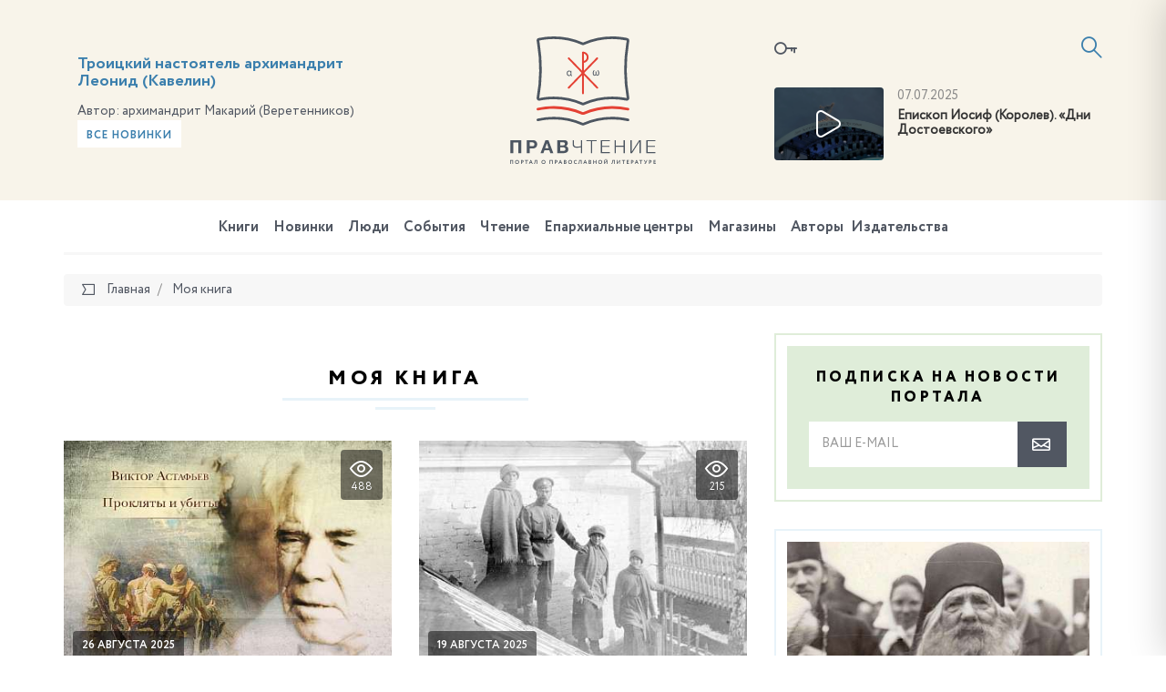

--- FILE ---
content_type: text/html; charset=UTF-8
request_url: https://pravchtenie.ru/praktika-chteniya/dusha-v-antropologii-avraama-pozova/%7b%7battr:DETAIL_PAGE_URL%7d%7d/
body_size: 20053
content:
<!DOCTYPE html>
<html xml:lang="ru" lang="ru">
<head>
    <script>var SITE_ID = 's1';</script>
    <meta http-equiv="x-ua-compatible" content="ie=edge">
    <meta name="viewport" content="width=device-width, initial-scale=1, shrink-to-fit=no">

    <link rel="apple-touch-icon" href="/local/templates/pravchtenie/favicons/apple-icon.png">
    <link rel="apple-touch-icon" sizes="57x57" href="/local/templates/pravchtenie/favicons/apple-icon-57x57.png">
    <link rel="apple-touch-icon" sizes="60x60" href="/local/templates/pravchtenie/favicons/apple-icon-60x60.png">
    <link rel="apple-touch-icon" sizes="72x72" href="/local/templates/pravchtenie/favicons/apple-icon-72x72.png">
    <link rel="apple-touch-icon" sizes="76x76" href="/local/templates/pravchtenie/favicons/apple-icon-76x76.png">
    <link rel="apple-touch-icon" sizes="114x114" href="/local/templates/pravchtenie/favicons/apple-icon-114x114.png">
    <link rel="apple-touch-icon" sizes="120x120" href="/local/templates/pravchtenie/favicons/apple-icon-120x120.png">
    <link rel="apple-touch-icon" sizes="144x144" href="/local/templates/pravchtenie/favicons/apple-icon-144x144.png">
    <link rel="apple-touch-icon" sizes="152x152" href="/local/templates/pravchtenie/favicons/apple-icon-152x152.png">
    <link rel="apple-touch-icon" sizes="180x180" href="/local/templates/pravchtenie/favicons/apple-icon-180x180.png">

    <link type="image/x-icon" href="/local/templates/pravchtenie/favicons/favicon.ico" rel="icon">
    <link rel="icon" type="image/png" href="/local/templates/pravchtenie/favicons/favicon-96x96.png" sizes="96x96">
    <link rel="icon" type="image/png" href="/local/templates/pravchtenie/favicons/favicon-96x96.png" sizes="96x96">
    <link rel="icon" type="image/png" href="/local/templates/pravchtenie/favicons/favicon-32x32.png" sizes="32x32">
    <link rel="icon" type="image/png" href="/local/templates/pravchtenie/favicons/favicon-16x16.png" sizes="16x16">

    <link rel="icon" type="image/png" href="/local/templates/pravchtenie/favicons/android-icon-192x192.png" sizes="192x192">
    <link rel="icon" type="image/png" href="/local/templates/pravchtenie/favicons/android-icon-144x144.png" sizes="144x144">
    <link rel="icon" type="image/png" href="/local/templates/pravchtenie/favicons/android-icon-96x96.png" sizes="96x96">

    <link rel="manifest" href="/local/templates/pravchtenie/favicons/manifest.json">
    <link rel="mask-icon" href="/local/templates/pravchtenie/favicons/safari-pinned-tab.svg" color="#5bbad5">
    <meta name="msapplication-TileColor" content="#da532c">
    <meta name="msapplication-TileImage" content="/local/templates/pravchtenie/favicons/ms-icon-70x70.png" sizes="70x70">
    <meta name="msapplication-TileImage" content="/local/templates/pravchtenie/favicons/ms-icon-144x144.png" sizes="144x144">
    <meta name="msapplication-TileImage" content="/local/templates/pravchtenie/favicons/ms-icon-150x150.png" sizes="150x150">
    <meta name="msapplication-TileImage" content="/local/templates/pravchtenie/favicons/ms-icon-310x310.png" sizes="310x310">
    <meta name="theme-color" content="#ffffff">

    <meta http-equiv="Content-Type" content="text/html; charset=UTF-8" />
<link href="/bitrix/js/ui/design-tokens/dist/ui.design-tokens.css?174652851326358" type="text/css"  rel="stylesheet" />
<link href="/bitrix/js/ui/fonts/opensans/ui.font.opensans.css?17465285142555" type="text/css"  rel="stylesheet" />
<link href="/bitrix/js/main/popup/dist/main.popup.bundle.css?175043285431694" type="text/css"  rel="stylesheet" />
<link href="/bitrix/js/socialservices/css/ss.css?17465285105185" type="text/css"  rel="stylesheet" />
<link href="/local/templates/pravchtenie/components/bitrix/news.list/photo_video_new/style.css?160319829668" type="text/css"  rel="stylesheet" />
<link href="/local/templates/pravchtenie/css/fonts.min.css?14987286615912" type="text/css"  data-template-style="true"  rel="stylesheet" />
<link href="/local/templates/pravchtenie/css/main.css?15899769821459131" type="text/css"  data-template-style="true"  rel="stylesheet" />
<link href="/local/templates/pravchtenie/components/bitrix/socserv.auth.form/icons/style.css?14987286611957" type="text/css"  data-template-style="true"  rel="stylesheet" />
<script>if(!window.BX)window.BX={};if(!window.BX.message)window.BX.message=function(mess){if(typeof mess==='object'){for(let i in mess) {BX.message[i]=mess[i];} return true;}};</script>
<script>(window.BX||top.BX).message({"pull_server_enabled":"N","pull_config_timestamp":0,"shared_worker_allowed":"Y","pull_guest_mode":"N","pull_guest_user_id":0,"pull_worker_mtime":1746528515});(window.BX||top.BX).message({"PULL_OLD_REVISION":"Для продолжения корректной работы с сайтом необходимо перезагрузить страницу."});</script>
<script>(window.BX||top.BX).message({"JS_CORE_LOADING":"Загрузка...","JS_CORE_NO_DATA":"- Нет данных -","JS_CORE_WINDOW_CLOSE":"Закрыть","JS_CORE_WINDOW_EXPAND":"Развернуть","JS_CORE_WINDOW_NARROW":"Свернуть в окно","JS_CORE_WINDOW_SAVE":"Сохранить","JS_CORE_WINDOW_CANCEL":"Отменить","JS_CORE_WINDOW_CONTINUE":"Продолжить","JS_CORE_H":"ч","JS_CORE_M":"м","JS_CORE_S":"с","JSADM_AI_HIDE_EXTRA":"Скрыть лишние","JSADM_AI_ALL_NOTIF":"Показать все","JSADM_AUTH_REQ":"Требуется авторизация!","JS_CORE_WINDOW_AUTH":"Войти","JS_CORE_IMAGE_FULL":"Полный размер"});</script>

<script src="/bitrix/js/main/core/core.js?1755835166514126"></script>

<script>BX.Runtime.registerExtension({"name":"main.core","namespace":"BX","loaded":true});</script>
<script>BX.setJSList(["\/bitrix\/js\/main\/core\/core_ajax.js","\/bitrix\/js\/main\/core\/core_promise.js","\/bitrix\/js\/main\/polyfill\/promise\/js\/promise.js","\/bitrix\/js\/main\/loadext\/loadext.js","\/bitrix\/js\/main\/loadext\/extension.js","\/bitrix\/js\/main\/polyfill\/promise\/js\/promise.js","\/bitrix\/js\/main\/polyfill\/find\/js\/find.js","\/bitrix\/js\/main\/polyfill\/includes\/js\/includes.js","\/bitrix\/js\/main\/polyfill\/matches\/js\/matches.js","\/bitrix\/js\/ui\/polyfill\/closest\/js\/closest.js","\/bitrix\/js\/main\/polyfill\/fill\/main.polyfill.fill.js","\/bitrix\/js\/main\/polyfill\/find\/js\/find.js","\/bitrix\/js\/main\/polyfill\/matches\/js\/matches.js","\/bitrix\/js\/main\/polyfill\/core\/dist\/polyfill.bundle.js","\/bitrix\/js\/main\/core\/core.js","\/bitrix\/js\/main\/polyfill\/intersectionobserver\/js\/intersectionobserver.js","\/bitrix\/js\/main\/lazyload\/dist\/lazyload.bundle.js","\/bitrix\/js\/main\/polyfill\/core\/dist\/polyfill.bundle.js","\/bitrix\/js\/main\/parambag\/dist\/parambag.bundle.js"]);
</script>
<script>BX.Runtime.registerExtension({"name":"ui.design-tokens","namespace":"window","loaded":true});</script>
<script>BX.Runtime.registerExtension({"name":"ui.fonts.opensans","namespace":"window","loaded":true});</script>
<script>BX.Runtime.registerExtension({"name":"main.popup","namespace":"BX.Main","loaded":true});</script>
<script>BX.Runtime.registerExtension({"name":"popup","namespace":"window","loaded":true});</script>
<script>BX.Runtime.registerExtension({"name":"jquery","namespace":"window","loaded":true});</script>
<script>BX.Runtime.registerExtension({"name":"jsrender","namespace":"window","loaded":true});</script>
<script>(window.BX||top.BX).message({"LANGUAGE_ID":"ru","FORMAT_DATE":"DD.MM.YYYY","FORMAT_DATETIME":"DD.MM.YYYY HH:MI:SS","COOKIE_PREFIX":"BITRIX_SM","SERVER_TZ_OFFSET":"10800","UTF_MODE":"Y","SITE_ID":"s1","SITE_DIR":"\/","USER_ID":"","SERVER_TIME":1768664390,"USER_TZ_OFFSET":0,"USER_TZ_AUTO":"Y","bitrix_sessid":"5103cc77c4da8ca4fd3afb8613199f8d"});</script>


<script src="/bitrix/js/pull/protobuf/protobuf.js?1746528515274055"></script>
<script src="/bitrix/js/pull/protobuf/model.js?174652851570928"></script>
<script src="/bitrix/js/main/core/core_promise.js?17465285175220"></script>
<script src="/bitrix/js/rest/client/rest.client.js?174652851017414"></script>
<script src="/bitrix/js/pull/client/pull.client.js?174652851583861"></script>
<script src="/bitrix/js/main/popup/dist/main.popup.bundle.js?1762510412119952"></script>
<script src="/bitrix/js/socialservices/ss.js?17465285101419"></script>
<script src="/bitrix/js/main/jquery/jquery-1.12.4.min.js?174652851797163"></script>
<script>
					(function () {
						"use strict";

						var counter = function ()
						{
							var cookie = (function (name) {
								var parts = ("; " + document.cookie).split("; " + name + "=");
								if (parts.length == 2) {
									try {return JSON.parse(decodeURIComponent(parts.pop().split(";").shift()));}
									catch (e) {}
								}
							})("BITRIX_CONVERSION_CONTEXT_s1");

							if (cookie && cookie.EXPIRE >= BX.message("SERVER_TIME"))
								return;

							var request = new XMLHttpRequest();
							request.open("POST", "/bitrix/tools/conversion/ajax_counter.php", true);
							request.setRequestHeader("Content-type", "application/x-www-form-urlencoded");
							request.send(
								"SITE_ID="+encodeURIComponent("s1")+
								"&sessid="+encodeURIComponent(BX.bitrix_sessid())+
								"&HTTP_REFERER="+encodeURIComponent(document.referrer)
							);
						};

						if (window.frameRequestStart === true)
							BX.addCustomEvent("onFrameDataReceived", counter);
						else
							BX.ready(counter);
					})();
				</script>
<link href="https://pravchtenie.ru/praktika-chteniya/dusha-v-antropologii-avraama-pozova/{{attr:DETAIL_PAGE_URL}}/" rel="canonical" />



<script src="/local/templates/pravchtenie/js/jquery.min.js?149872866197163"></script>
<script src="/local/templates/pravchtenie/js/modernizr-custom.js?14987286612233"></script>
<script src="/local/templates/pravchtenie/js/main.js?1562918386596106"></script>
<script src="/local/templates/pravchtenie/js/init.js?14987286617138"></script>
<script src="/local/templates/pravchtenie/js/flatpickr_fixed.min.js?149872866128592"></script>
<script src="/local/templates/pravchtenie/js/flatpickr.l10n.ru.js?1498728661765"></script>
<script src="/local/templates/pravchtenie/js/auth_register.js?154944688815660"></script>
<script src="/local/templates/pravchtenie/js/subscribe.js?14987286613423"></script>
<script src="/local/templates/pravchtenie/script.js?1498728661364"></script>
<script src="/local/components/datainlife/iblocksearch/templates/.default/script.js?15387292574502"></script>
<script src="/bitrix/components/datainlife/iblocksearch/templates/.default/jsrender.js?174652856717301"></script>
<script src="/local/templates/pravchtenie/components/bitrix/menu/top/script.js?1498728661161"></script>
<script src="/local/templates/pravchtenie/components/bitrix/news/reading_practice/bitrix/news.list/people/script.js?14987286612104"></script>
<script src="/local/templates/pravchtenie/components/bitrix/news.list/photo_video_new/script.js?14987286613104"></script>

    <title>Правчтение - Моя книга</title>

    <meta property="og:title" content=""/>
    <meta property="og:description" content=""/>
    <meta property="og:image" content="https://pravchtenie.ru"/>
    <meta property="og:url" content="https://pravchtenie.ru/praktika-chteniya/dusha-v-antropologii-avraama-pozova/{{attr:DETAIL_PAGE_URL}}/"/>
    <meta property="fb:app_id" content="1470298583000371"/>

    <!-- HTML5 Shim and Respond.js IE8 support of HTML5 elements and media queries -->
    <!-- WARNING: Respond.js doesn't work if you view the page via file:// -->
    <!--[if lt IE 9]>
    <script src="https://oss.maxcdn.com/html5shiv/3.7.2/html5shiv.min.js"></script>
    <script src="https://oss.maxcdn.com/respond/1.4.2/respond.min.js"></script>
    <![endif]-->
</head>
<body>

<!-- Yandex.Metrika counter -->
<script type="text/javascript">
    (function (d, w, c) {
        (w[c] = w[c] || []).push(function() {
            try {
                w.yaCounter41878314 = new Ya.Metrika({
                    id:41878314,
                    clickmap:true,
                    trackLinks:true,
                    accurateTrackBounce:true
                });
            } catch(e) { }
        });

        var n = d.getElementsByTagName("script")[0],
            s = d.createElement("script"),
            f = function () { n.parentNode.insertBefore(s, n); };
        s.type = "text/javascript";
        s.async = true;
        s.src = "https://mc.yandex.ru/metrika/watch.js";

        if (w.opera == "[object Opera]") {
            d.addEventListener("DOMContentLoaded", f, false);
        } else { f(); }
    })(document, window, "yandex_metrika_callbacks");
</script>
<noscript><div><img src="https://mc.yandex.ru/watch/41878314" style="position:absolute; left:-9999px;" alt="" /></div></noscript>
<!-- /Yandex.Metrika counter -->
<script>
    (function(i,s,o,g,r,a,m){i['GoogleAnalyticsObject']=r;i[r]=i[r]||function(){
            (i[r].q=i[r].q||[]).push(arguments)},i[r].l=1*new Date();a=s.createElement(o),
        m=s.getElementsByTagName(o)[0];a.async=1;a.src=g;m.parentNode.insertBefore(a,m)
    })(window,document,'script','https://www.google-analytics.com/analytics.js','ga');

    ga('create', 'UA-89529371-1', 'auto');
    ga('send', 'pageview');

</script>
<div id="fb-root"></div>
<script>(function(d, s, id) {
    var js, fjs = d.getElementsByTagName(s)[0];
    if (d.getElementById(id)) return;
    js = d.createElement(s); js.id = id;
    js.src = "//connect.facebook.net/ru_RU/sdk.js#xfbml=1&version=v2.8";
    fjs.parentNode.insertBefore(js, fjs);
}(document, 'script', 'facebook-jssdk'));</script><div id="panel"></div>

<div class="page">
    <header class="header">
        <div class="container">
            <div class="row">
                <div class="col-xs-4 col-xs-push-8">
                    <div class="inform">
                            <a href="#modal-login" data-toggle="modal" data-target="#modal-login" class="inform__lk"><i class="icon-key"></i></a>

    <div class="modal fade" id="modal-login" tabindex="-1" role="dialog">
        <div class="modal-dialog modal-md" role="document">
            <div class="modal-content">
                <div class="modal-header">
                    <button type="button" class="close" data-dismiss="modal" aria-label="Close"><span class="icon-close"></span></button>
                    <h4 class="modal-title">
                        <span>Вход в личный кабинет</span>
                    </h4>
                </div>
                <div class="modal-body">
                    <form name="system_auth_form6zOYVN" method="post" target="_top" class="js-form-auth" action="/auth/">

                                                    <input type="hidden" name="backurl" value="/praktika-chteniya/dusha-v-antropologii-avraama-pozova/{{attr:DETAIL_PAGE_URL}}/"/>
                                                                        <input type="hidden" name="AUTH_FORM" value="Y"/>
                        <input type="hidden" name="TYPE" value="AUTH"/>
                        <input type="hidden" id="USER_REMEMBER_frm" name="USER_REMEMBER" class="js-remember" value="Y"/>


                        <div class="row">
                            <div class="row-height">
                                <div class="col-sm-6 col-sm-height col-bottom">
                                    <div class="form-group">
                                        <label for="field-login" class="control-label">Логин<span class="text-danger">*</span></label>
                                        <input type="text" name="USER_LOGIN" class="form-control js-login" id="field-login" placeholder="Логин" value="">
                                    </div>
                                    <div class="form-group">
                                        <label for="field-password" class="control-label">Пароль <span class="text-danger">*</span></label>
                                        <input type="password" name="USER_PASSWORD" maxlength="50" size="17" autocomplete="off" class="form-control js-password" id="field-password" placeholder="Пароль">
                                    </div>
                                    <div class="form-group">
                                        <button type="submit" name="Login" class="btn btn-primary btn-block">Войти</button>
                                    </div>
                                </div>
                                <div class="col-sm-6 col-sm-height col-bottom">

                                    <div class="form-group">
                                        <div class="form-social">
                                            <div class="h3">
                                                Войти, используя аккаунты<br>социальных сетех
                                            </div>
                                                <script type="text/javascript">
        function BxSocServPopup(id) {
            var content = BX("bx_socserv_form_" + id);
            if (content) {
                var popup = BX.PopupWindowManager.create("socServPopup" + id, BX("bx_socserv_icon_" + id), {
                    autoHide: true,
                    closeByEsc: true,
                    angle: {offset: 24},
                    content: content,
                    offsetTop: 3
                });

                popup.show();

                var input = BX.findChild(content, {'tag': 'input', 'attribute': {'type': 'text'}}, true);
                if (input) {
                    input.focus();
                }

                var button = BX.findChild(content, {'tag': 'input', 'attribute': {'type': 'submit'}}, true);
                if (button) {
                    button.className = 'btn btn-primary';
                }
            }
        }
    </script>
    <h3>
        Регистрация, используя аккаунты социальных сетей    </h3><br>
    <div class="form-group">
        <div class="form-social">
            <ul class="list-unstyled list-inline social text-left">
                                    <li>
                    <a id="bx_socserv_icon_Facebook" class="icon-facebook bx-authform-social-icon" href="javascript:void(0)" onclick="BX.util.popup('https://www.facebook.com/dialog/oauth?client_id=1470298583000371&amp;redirect_uri=https%3A%2F%2Fpravchtenie.ru%2Fbitrix%2Ftools%2Foauth%2Ffacebook.php&amp;scope=email&amp;display=popup&amp;state=site_id%3Ds1%26backurl%3D%252Fpraktika-chteniya%252Fdusha-v-antropologii-avraama-pozova%252F%257B%257Battr%253ADETAIL_PAGE_URL%257D%257D%252F%253Fcheck_key%253D0950329b3e2ff8eed90409cc81eeb237%26redirect_url%3D%252Fpraktika-chteniya%252Fdusha-v-antropologii-avraama-pozova%252F%257B%257Battr%253ADETAIL_PAGE_URL%257D%257D%252F', 680, 600)" title="Facebook"></a>
                                        </li>                    <li>
                    <a id="bx_socserv_icon_VKontakte" class="icon-vkontakte bx-authform-social-icon" href="javascript:void(0)" onclick="BX.util.popup('https://id.vk.ru/authorize?client_id=5668223&amp;redirect_uri=https%3A%2F%2Fpravchtenie.ru%2Fbitrix%2Ftools%2Foauth%2Fvkontakte.php&amp;scope=friends,offline,email&amp;response_type=code&amp;code_challenge_method=S256&amp;code_challenge=rT1ZD2zmFGDRHegGOyZwR-xfoOVDmISPM3F6f8hOBWQ&amp;state=[base64]', 660, 425)" title="ВКонтакте"></a>
                                        </li>                    <li>
                    <a id="bx_socserv_icon_YandexOAuth" class="icon-yandex bx-authform-social-icon" href="javascript:void(0)" onclick="BX.util.popup('https://oauth.yandex.ru/authorize?response_type=code&amp;client_id=c6a54d06c1af4faeb38792e3f922f779&amp;display=popup&amp;redirect_uri=https%3A%2F%2Fpravchtenie.ru%2Fbitrix%2Ftools%2Foauth%2Fyandex.php&amp;force_confirm=yes&amp;state=site_id%3Ds1%26backurl%3D%252Fpraktika-chteniya%252Fdusha-v-antropologii-avraama-pozova%252F%257B%257Battr%253ADETAIL_PAGE_URL%257D%257D%252F%253Fcheck_key%253D0950329b3e2ff8eed90409cc81eeb237%26mode%3Dopener%26redirect_url%3D%252Fpraktika-chteniya%252Fdusha-v-antropologii-avraama-pozova%252F%257B%257Battr%253ADETAIL_PAGE_URL%257D%257D%252F', 680, 600)" title="Яндекс"></a>
                                        </li>                    <li>
                    <a id="bx_socserv_icon_Bitrix24Net" class="icon-bitrix24 bx-authform-social-icon" href="javascript:void(0)" onclick="BX.util.popup('https://auth2.bitrix24.net/oauth/authorize/?user_lang=ru&amp;client_id=ext.58418e8363b4e7.34001107&amp;redirect_uri=https%3A%2F%2Fpravchtenie.ru%2Fpraktika-chteniya%2Fdusha-v-antropologii-avraama-pozova%2F%7B%7Battr%3ADETAIL_PAGE_URL%7D%7D%2F%3Fauth_service_id%3DBitrix24Net&amp;scope=auth&amp;response_type=code&amp;mode=popup&amp;state=s1.0.26392a2a44af9217571f0a3d0ca6b2fe22386cc146e4bc90e66eb73e', 800, 600)" title="Битрикс24"></a>
                                        </li>            </ul>
        </div>
    </div>

                                        </div>
                                    </div>
                                    <div class="form-group">
                                        <a href="/auth/?register=yes&amp;register=yes&amp;backurl=%2Fpraktika-chteniya%2Fdusha-v-antropologii-avraama-pozova%2F%7B%7Battr%3ADETAIL_PAGE_URL%7D%7D%2F" class="btn btn-primary btn-block">Регистрация</a>
                                    </div>
                                </div>
                            </div>
                        </div>
                        <div class="form-forgot-password"><a href="/auth/?register=yes&amp;forgot_password=yes&amp;backurl=%2Fpraktika-chteniya%2Fdusha-v-antropologii-avraama-pozova%2F%7B%7Battr%3ADETAIL_PAGE_URL%7D%7D%2F">Забыли свой пароль?</a></div>
                    </form>
                </div>
            </div>
        </div>
    </div>

                        <a href="#"
                           id="nav-expander"
                           class="nav-expander">
                            <i class="icon-menu"></i>
                        </a>

                        

<script>
    var catalog_folder = '/books/';
    var iblock_search_input_section_id = 'di-search-section-id-input';
</script>

<div class="search">
    <div class="search__container">
        <form action="/search/" class="search-form" autocomplete="off">
            <input id="di-search-input" name="q" type="text" class="form-control" placeholder="Поиск">
            <input type="submit" style="display: none">
            <a href="#" class="search__icon"><i class="icon-search"></i></a>
        </form>
        <div class="search-result" id="di-search-result"></div>
    </div>
</div>
<script id="searchResultTemplate" type="text/x-jsrender">
    <div class="row">
            {{if BOOKS.length > 0}}
            <div class="col-sm-6">
                <h5>Книги</h5>
                {{for BOOKS}}
                    <div class="search-book">
                        <div class="search-book__img">
                            {{if DETAIL_PICTURE}}
                                <img src="{{attr:DETAIL_PICTURE}}" alt="{{attr:NAME}}"/>
                            {{/if}}
                                {{if !DETAIL_PICTURE}}
                                <span class="no-image"></span>
                                {{/if}}
                        </div>
                        <div class="search-book__content">
                            <div class="search-book__bottom">
                                <div class="search-book__title">
                                    <div><a href="{{attr:DETAIL_PAGE_URL}}">{{:NAME}}</a></div>
                                </div>
                               {{if AUTHOR}}
                                <div class="search-book__author">
		                            Автор: <b><a href="{{attr:AUTHOR.LINK}}">{{:AUTHOR.NAME}}</a></b>
		                        </div>
		                        {{/if}}
                            </div>
                        </div>
                    </div>
                {{/for}}
            </div>
            {{/if}}
        {{if DIGEST.length > 0}}
        <div class="col-sm-6">
            <h5>Обзоры, новости, события, статьи</h5>
                {{for DIGEST}}
                    <div class="search-book is-separate">
                        <div class="search-book__img">
                            <a href="{{attr:DETAIL_PAGE_URL}}">
                                {{if DETAIL_PICTURE}}
                                <img src="{{attr:DETAIL_PICTURE}}" alt="{{attr:NAME}}"/>
                                {{/if}}
                                {{if !DETAIL_PICTURE}}
                                <span class="no-image"></span>
                                {{/if}}
                            </a>
                        </div>
                        <div class="search-book__content">
                            <time class="search-book__time">{{:DATE_CREATE}}</time>
                            <div class="search-book__bottom">
                                <div class="search-book__title">
                                    <div>{{>LINK_TITLE}} <a href="{{attr:DETAIL_PAGE_URL}}">{{:NAME}}</a></div>
                                </div>
                                {{if AUTHOR}}
                                <div class="search-book__author">
		                            Автор: <b><a href="{{attr:AUTHOR.LINK}}">{{:AUTHOR.NAME}}</a></b>
		                        </div>
		                        {{/if}}
                            </div>
                        </div>
                    </div>
                {{/for}}
        </div>
        {{/if}}
    </div>
    <h5>Категории</h5>
    <div class="row">
    {{if BOOK_SECTIONS}}
        <div class="col-sm-6">
            <ul class="search-menu">
            {{for BOOK_SECTIONS}}
                <li><a href="{{attr:LINK}}">{{>NAME}} ({{>CNT}})</a></li>
            {{/for}}
            </ul>
        </div>
    {{/if}}
    {{if DIGEST_TYPES.length > 0}}
        <div class="col-sm-6">
            <ul class="search-menu">
            {{for DIGEST_TYPES}}
                <li><a href="{{attr:LINK}}">{{>NAME}} ({{>CNT}})</a></li>
            {{/for}}
            </ul>
        </div>
    {{/if}}
    </div>
    <div class="row">
        <div class="col-sm-6"><b>{{>CNT_TITLE}}</b></div>
        <div class="col-sm-6"><a href="/search/?q={{attr:QUERY}}" class="search-link-full"><b>Полный поиск по сайту</b></a></div>
    </div>
</script>

<script type="text/javascript">
    $('#di-search-input').smartSearch({"result":"#di-search-result","dataProvider":"","catalogFolder":"\/books\/","jsTemplate":"searchResultTemplate","input_id":"di-search-input"});
</script>                    </div>
                    <div class="video">
                <div class="video__img">
        <!--
            Если нет картинки для видео, добавляем класс no-video к DIV c классом video__img
            Внутри ссылки убираем тег img
        -->
        <a href="Array" class="popup-youtube">
            <img src="/upload/iblock/d42/28iwa5anwnpftvfllmz49htha30tsg6i.jpg" alt="">
        </a>
    </div>
    <div class="video__content">
        <time>07.07.2025</time>
        <a href="Array" class="video__title popup-youtube">
            Епископ Иосиф (Королев). «Дни Достоевского»        </a>
    </div>
    </div>                </div>
                <div class="col-xs-4">
                    <div class="logo-block">
                        <a href="/"
                           class="logo">
                            <img src="/local/templates/pravchtenie/images/logo.svg"
                                 alt="">
                            <img class="logo-m"
                                 src="/local/templates/pravchtenie/images/logo-m.svg"
                                 alt="">
                        </a>
                    </div>
                </div>
                <div class="col-xs-4 col-xs-pull-8">

<!--                --><!---->
<!--                    -->
                    <div class="slogan" id="bx_651765591_29490">
            <div class="slogan__img">
                <a href="/books/podvizhniki-blagochestiya/troitskiy-nastoyatel-arkhimandrit-leonid-kavelin/"><img src="/upload/iblock/5c4/3q2153wvoxq7wigpmmgs5di2zi6eq9fg.jpg" alt="" style="border-radius: 0"></a>
            </div>

            <div class="slogan__content">

                <h3><a href="/books/podvizhniki-blagochestiya/troitskiy-nastoyatel-arkhimandrit-leonid-kavelin/">Троицкий настоятель архимандрит Леонид (Кавелин)</a></h3>

                                    <span>Автор: </span>архимандрит Макарий (Веретенников)                                <a href="/books/?new=y" class="btn btn-light btn-sm">Все новинки</a>
            </div>
        </div>

    
                </div>
            </div>
        </div>
    </header>

        <nav class="navbar-mobile">
        <a href="#" id="nav-close" class="nav-close">
            <i class="icon-close"></i>
        </a>
        <ul class="nav navbar-nav">
            
<!--<ul class="nav navbar-nav">-->
    
    
    
        <li class="is-child ">
        <a href="/books/">
            Книги        </a>
            <ul>
                
                        
                        
                        
    
    
                                                            <li ><a href="/books/svyashchennoe-pisanie/">Священное Писание</a></li>
                            

                        
                        
                        
    
    
                                                            <li ><a href="/books/bogosluzhebnaya-literatura/">Богослужебная литература</a></li>
                            

                        
                        
                        
    
    
                                                            <li ><a href="/books/molitvoslovy-i-akafisty/">Молитвословы и акафисты</a></li>
                            

                        
                        
                        
    
    
                                                            <li ><a href="/books/bogoslovie/">Богословие</a></li>
                            

                        
                        
                        
    
    
                                                            <li ><a href="/books/o-tainstvakh-tserkvi/">О Таинствах Церкви</a></li>
                            

                        
                        
                        
    
    
                                                            <li ><a href="/books/bogoslovie-ikony/">Богословие иконы</a></li>
                            

                        
                        
                        
    
    
                                                            <li ><a href="/books/bibleistika/">Библеистика</a></li>
                            

                        
                        
                        
    
    
                                                            <li ><a href="/books/missionerskaya-literatura/">Миссионерская литература</a></li>
                            

                        
                        
                        
    
    
                                                            <li ><a href="/books/periodika/">Периодика</a></li>
                            

                        
                        
                        
    
    
                                                            <li ><a href="/books/sovremennaya-poeziya/">Современная поэзия</a></li>
                            

                        
                        
                        
    
    
                                                            <li ><a href="/books/sovremennaya-proza/">Современная проза</a></li>
                            

                        
                        
                        
    
    
                                                            <li ><a href="/books/svyatootecheskaya-literatura/">Святоотеческая литература</a></li>
                            

                        
                        
                        
    
    
                                                            <li ><a href="/books/patrologiya/">Патрология</a></li>
                            

                        
                        
                        
    
    
                                                            <li ><a href="/books/istoriya-tserkvi/">История Церкви</a></li>
                            

                        
                        
                        
    
    
                                                            <li ><a href="/books/katekhizicheskaya-literatura/">Катехизическая литература</a></li>
                            

                        
                        
                        
    
    
                                                            <li ><a href="/books/tserkovnoe-pravo/">Церковное право</a></li>
                            

                        
                        
                        
    
    
                                                            <li ><a href="/books/agiografiya-zhitiya-svyatykh/">Агиография (Жития святых)</a></li>
                            

                        
                        
                        
    
    
                                                            <li ><a href="/books/podvizhniki-blagochestiya/">Подвижники благочестия</a></li>
                            

                        
                        
                        
    
    
                                                            <li ><a href="/books/novomucheniki-i-ispovedniki/">Новомученики и исповедники</a></li>
                            

                        
                        
                        
    
    
                                                            <li ><a href="/books/propovedi-i-poucheniya/">Проповеди и поучения</a></li>
                            

                        
                        
                        
    
    
                                                            <li ><a href="/books/semya-malaya-tserkov/">Семья - малая Церковь</a></li>
                            

                        
                        
                        
    
    
                                                            <li ><a href="/books/detyam-o-tserkvi/">Детям о Церкви</a></li>
                            

                        
                        
                        
    
    
                                                            <li ><a href="/books/detskaya-literatura/">Детская литература</a></li>
                            

                        
                        
                        
    
    
                                                            <li ><a href="/books/khudozhestvennaya-literatura/">Художественная литература</a></li>
                            

                        
                        
                        
    
    
                                                            <li ><a href="/books/memuary-i-publitsistika/">Мемуары и публицистика</a></li>
                            

                        
                        
                        
    
    
                                                            <li ><a href="/books/uchebnaya-literatura/">Учебная литература</a></li>
                            

                        
                        
                        
    
    
                                                            <li ><a href="/books/osnovy-pravoslavnoy-kultury/">Основы православной культуры</a></li>
                            

                        
                        
                        
    
    
                                                            <li ><a href="/books/pedagogika-i-psikhologiya/">Педагогика и психология</a></li>
                            

                        
                        
                        
    
    
                                                            <li ><a href="/books/pravoslavie-i-kultura/">Православие и культура</a></li>
                            

                        
                        
                        
    
    
                                                            <li ><a href="/books/antologiya-filosofskoy-mysli/">Антология философской мысли</a></li>
                            

                        
                        
                        
    
    
                                                            <li ><a href="/books/istoriya-otechestva/">История Отечества</a></li>
                            

                        
                        
                        
    
    
                                                            <li ><a href="/books/tserkov-i-molodezh/">Церковь и молодежь</a></li>
                            

                        
                        
                        
    
    
                                                            <li ><a href="/books/putevoditeli-spravochniki-kalendari/">Путеводители, справочники, календари</a></li>
                            

                        
                        
                        
    
    
                                                            <li ><a href="/books/raznoe/">Разное</a></li>
                            

                        
                        
                        
            </ul></li>    
    
                                                            <li ><a href="/digest-books/">Новинки</a></li>
                            

                        
                        
                        
    
    
                                                            <li ><a href="/people/">Люди</a></li>
                            

                        
                        
                        
    
    
                                                            <li ><a href="/sobytiya/">События</a></li>
                            

                        
                        
                        
    
    
                                                            <li ><a href="/chtenie/">Чтение</a></li>
                            

                        
                        
                        
    
    
                                                            <li ><a href="/roc/">Епархиальные центры</a></li>
                            

                        
                        
                        
    
    
                                                            <li ><a href="/shop/">Магазины</a></li>
                            

                        
                        
                        
    
    
                                                            <li ><a href="/avtory/">Авторы</a></li>
                            

                        
                        
                        
    
    
                                                            <li ><a href="/izdatelstva/">Издательства</a></li>
                            

                        
                        
                        
                        
<!--                    </ul>-->

                    
        </ul>
    </nav>

    <nav class="navbar">
        <div class="container">
            <div class="navbar__inner">
        <ul class="nav navbar-nav">
        
        
        
                <li class="is-child ">
            <a href="/books/">
                Книги            </a>
            <div class="navbar-nav__sub  ">
                <ul>
                    
                            
                            
                            
        
        
                                                                    <li ><a
                                                href="/books/svyashchennoe-pisanie/">Священное Писание</a></li>
                                

                            
                            
                            
        
        
                                                                    <li ><a
                                                href="/books/bogosluzhebnaya-literatura/">Богослужебная литература</a></li>
                                

                            
                            
                            
        
        
                                                                    <li ><a
                                                href="/books/molitvoslovy-i-akafisty/">Молитвословы и акафисты</a></li>
                                

                            
                            
                            
        
        
                                                                    <li ><a
                                                href="/books/bogoslovie/">Богословие</a></li>
                                

                            
                            
                            
        
        
                                                                    <li ><a
                                                href="/books/o-tainstvakh-tserkvi/">О Таинствах Церкви</a></li>
                                

                            
                            
                            
        
        
                                                                    <li ><a
                                                href="/books/bogoslovie-ikony/">Богословие иконы</a></li>
                                

                            
                            
                            
        
        
                                                                    <li ><a
                                                href="/books/bibleistika/">Библеистика</a></li>
                                

                            
                            
                            
        
        
                                                                    <li ><a
                                                href="/books/missionerskaya-literatura/">Миссионерская литература</a></li>
                                

                            
                            
                            
        
        
                                                                    <li ><a
                                                href="/books/periodika/">Периодика</a></li>
                                

                            
                            
                            
        
        
                                                                    <li ><a
                                                href="/books/sovremennaya-poeziya/">Современная поэзия</a></li>
                                

                            
                            
                            
        
        
                                                                    <li ><a
                                                href="/books/sovremennaya-proza/">Современная проза</a></li>
                                

                            
                            
                            
        
        
                                                                    <li ><a
                                                href="/books/svyatootecheskaya-literatura/">Святоотеческая литература</a></li>
                                

                            
                            
                            
        
        
                                                                    <li ><a
                                                href="/books/patrologiya/">Патрология</a></li>
                                

                            
                            
                            
        
        
                                                                    <li ><a
                                                href="/books/istoriya-tserkvi/">История Церкви</a></li>
                                

                            
                            
                            
        
        
                                                                    <li ><a
                                                href="/books/katekhizicheskaya-literatura/">Катехизическая литература</a></li>
                                

                            
                            
                            
        
        
                                                                    <li ><a
                                                href="/books/tserkovnoe-pravo/">Церковное право</a></li>
                                

                            
                            
                            
        
        
                                                                    <li ><a
                                                href="/books/agiografiya-zhitiya-svyatykh/">Агиография (Жития святых)</a></li>
                                

                            
                            
                            
        
        
                                                                    <li ><a
                                                href="/books/podvizhniki-blagochestiya/">Подвижники благочестия</a></li>
                                

                            
                            
                            
        
        
                                                                    <li ><a
                                                href="/books/novomucheniki-i-ispovedniki/">Новомученики и исповедники</a></li>
                                

                            
                            
                            
        
        
                                                                    <li ><a
                                                href="/books/propovedi-i-poucheniya/">Проповеди и поучения</a></li>
                                

                            
                            
                            
        
        
                                                                    <li ><a
                                                href="/books/semya-malaya-tserkov/">Семья - малая Церковь</a></li>
                                

                            
                            
                            
        
        
                                                                    <li ><a
                                                href="/books/detyam-o-tserkvi/">Детям о Церкви</a></li>
                                

                            
                            
                            
        
        
                                                                    <li ><a
                                                href="/books/detskaya-literatura/">Детская литература</a></li>
                                

                            
                            
                            
        
        
                                                                    <li ><a
                                                href="/books/khudozhestvennaya-literatura/">Художественная литература</a></li>
                                

                            
                            
                            
        
        
                                                                    <li ><a
                                                href="/books/memuary-i-publitsistika/">Мемуары и публицистика</a></li>
                                

                            
                            
                            
        
        
                                                                    <li ><a
                                                href="/books/uchebnaya-literatura/">Учебная литература</a></li>
                                

                            
                            
                            
        
        
                                                                    <li ><a
                                                href="/books/osnovy-pravoslavnoy-kultury/">Основы православной культуры</a></li>
                                

                            
                            
                            
        
        
                                                                    <li ><a
                                                href="/books/pedagogika-i-psikhologiya/">Педагогика и психология</a></li>
                                

                            
                            
                            
        
        
                                                                    <li ><a
                                                href="/books/pravoslavie-i-kultura/">Православие и культура</a></li>
                                

                            
                            
                            
        
        
                                                                    <li ><a
                                                href="/books/antologiya-filosofskoy-mysli/">Антология философской мысли</a></li>
                                

                            
                            
                            
        
        
                                                                    <li ><a
                                                href="/books/istoriya-otechestva/">История Отечества</a></li>
                                

                            
                            
                            
        
        
                                                                    <li ><a
                                                href="/books/tserkov-i-molodezh/">Церковь и молодежь</a></li>
                                

                            
                            
                            
        
        
                                                                    <li ><a
                                                href="/books/putevoditeli-spravochniki-kalendari/">Путеводители, справочники, календари</a></li>
                                

                            
                            
                            
        
        
                                                                    <li ><a
                                                href="/books/raznoe/">Разное</a></li>
                                

                            
                            
                            
                    </ul></li>        
        
                                                                    <li class=" ">
                                        <a href="/digest-books/">Новинки</a>
                                        
                                    </li>

                                

                            
                            
                            
        
        
                                                                    <li class=" ">
                                        <a href="/people/">Люди</a>
                                        
                                    </li>

                                

                            
                            
                            
        
        
                                                                    <li class=" ">
                                        <a href="/sobytiya/">События</a>
                                        
                                    </li>

                                

                            
                            
                            
        
        
                                                                    <li class=" ">
                                        <a href="/chtenie/">Чтение</a>
                                        
                                    </li>

                                

                            
                            
                            
        
        
                                                                    <li class=" ">
                                        <a href="/roc/">Епархиальные центры</a>
                                        
                                    </li>

                                

                            
                            
                            
        
        
                                                                    <li class=" ">
                                        <a href="/shop/">Магазины</a>
                                        
                                    </li>

                                

                            
                            
                            
        
        
                                                                    <li class=" ">
                                        <a href="/avtory/">Авторы</a>
                                        
                                    </li>

                                

                            
                            
                            
        
        
                                                                    <li class=" ">
                                        <a href="/izdatelstva/">Издательства</a>
                                        
                                    </li>

                                

                            
                            
                            
                            
                        </ul>

                                    </div>
        </div>
    </nav>
        <main class="main">
        <div class="container">
          <ul class="breadcrumb"><li><i class="icon-bookmark"></i></li>
<li><a href="/" title="Главная"><span>Главная</span></a></li>
			<li>
				
				<span>Моя книга</span>
			</li></ul>            
            <div class="row">
    <div class="col-md-8">
        <div class="title-page">
            <h1 class="title-dash">
                Моя книга            </h1>
        </div>
            <div class="articles-list articles-list--tile articles-list--col2">
        <div id="scrollLazyContainer">
                    


            <article class="articles-list__item" id="bx_1373509569_29395">
                <div class="articles-list__figure">
                    <a href="/praktika-chteniya/zhivy-i-proslavleny/">
                        <div class="articles-list__img" style="background-image: url(/upload/resize_cache/iblock/ac1/420_280_2821712164bebe8964a3cb4f91f48bb72/g9ev4f37n5d4dgugr3jkrz8jbig1t422.jpg)"></div>
                    </a>
                    <time class="articles-list__date">26 августа 2025</time>
                    <div class="articles-list__info">

                        <ul class="list-unstyled">
                            
                            
                                                            <li><i class="icon-eye"></i><span>488</span></li>
                                                    </ul>

                    </div>
                </div>
                <div class="articles-list__content js-mh">
                    <div class="articles-list__author">
                        Марина Бирюкова                    </div>
                    <div class="articles-list__title">
                        <a href="/praktika-chteniya/zhivy-i-proslavleny/">Живы и прославлены</a>
                    </div>
                </div>
            </article>


                    


            <article class="articles-list__item" id="bx_1373509569_29361">
                <div class="articles-list__figure">
                    <a href="/praktika-chteniya/on-v-serdtse-kamennom-rossii/">
                        <div class="articles-list__img" style="background-image: url(/upload/resize_cache/iblock/a40/420_280_2821712164bebe8964a3cb4f91f48bb72/qnoea4e9c0kh2mp3vcfrbszu9jnzsfyi.jpg)"></div>
                    </a>
                    <time class="articles-list__date">19 августа 2025</time>
                    <div class="articles-list__info">

                        <ul class="list-unstyled">
                            
                            
                                                            <li><i class="icon-eye"></i><span>215</span></li>
                                                    </ul>

                    </div>
                </div>
                <div class="articles-list__content js-mh">
                    <div class="articles-list__author">
                        протоиерей Александр Шаргунов                    </div>
                    <div class="articles-list__title">
                        <a href="/praktika-chteniya/on-v-serdtse-kamennom-rossii/">«Он в сердце каменном России»</a>
                    </div>
                </div>
            </article>


                    


            <article class="articles-list__item" id="bx_1373509569_29345">
                <div class="articles-list__figure">
                    <a href="/praktika-chteniya/udivitelnaya-istoriya-v-kartinkakh-ob-ile-proroke/">
                        <div class="articles-list__img" style="background-image: url(/upload/resize_cache/iblock/8a3/420_280_2821712164bebe8964a3cb4f91f48bb72/cx3idt8zzdrkt6i15ugbnbvpd7tswnqc.jpg)"></div>
                    </a>
                    <time class="articles-list__date">12 августа 2025</time>
                    <div class="articles-list__info">

                        <ul class="list-unstyled">
                            
                            
                                                            <li><i class="icon-eye"></i><span>280</span></li>
                                                    </ul>

                    </div>
                </div>
                <div class="articles-list__content js-mh">
                    <div class="articles-list__author">
                        Православие.ru                    </div>
                    <div class="articles-list__title">
                        <a href="/praktika-chteniya/udivitelnaya-istoriya-v-kartinkakh-ob-ile-proroke/">Удивительная история в картинках об Илье Пророке</a>
                    </div>
                </div>
            </article>


                    


            <article class="articles-list__item" id="bx_1373509569_29344">
                <div class="articles-list__figure">
                    <a href="/praktika-chteniya/nadvratnye-obrazy-bashen-moskovskogo-kremlya/">
                        <div class="articles-list__img" style="background-image: url(/upload/resize_cache/iblock/3a9/420_280_2821712164bebe8964a3cb4f91f48bb72/5b4nvrwo6ebhy742g32li2e6676rmq17.jpg)"></div>
                    </a>
                    <time class="articles-list__date">5 августа 2025</time>
                    <div class="articles-list__info">

                        <ul class="list-unstyled">
                            
                            
                                                            <li><i class="icon-eye"></i><span>241</span></li>
                                                    </ul>

                    </div>
                </div>
                <div class="articles-list__content js-mh">
                    <div class="articles-list__author">
                        Юлия Зайцева                    </div>
                    <div class="articles-list__title">
                        <a href="/praktika-chteniya/nadvratnye-obrazy-bashen-moskovskogo-kremlya/">«Надвратные образы башен Московского Кремля»</a>
                    </div>
                </div>
            </article>


                    


            <article class="articles-list__item" id="bx_1373509569_29343">
                <div class="articles-list__figure">
                    <a href="/praktika-chteniya/pravoslavnyy-parol/">
                        <div class="articles-list__img" style="background-image: url(/upload/resize_cache/iblock/0a2/420_280_2821712164bebe8964a3cb4f91f48bb72/w8jampmdqxb34n7u74zdzsk49tjs8sq7.jpg)"></div>
                    </a>
                    <time class="articles-list__date">29 июля 2025</time>
                    <div class="articles-list__info">

                        <ul class="list-unstyled">
                            
                            
                                                            <li><i class="icon-eye"></i><span>224</span></li>
                                                    </ul>

                    </div>
                </div>
                <div class="articles-list__content js-mh">
                    <div class="articles-list__author">
                        Солоницын Алексей                    </div>
                    <div class="articles-list__title">
                        <a href="/praktika-chteniya/pravoslavnyy-parol/">Православный пароль</a>
                    </div>
                </div>
            </article>


                    


            <article class="articles-list__item" id="bx_1373509569_29342">
                <div class="articles-list__figure">
                    <a href="/praktika-chteniya/samaya-krasivaya-printsessa/">
                        <div class="articles-list__img" style="background-image: url(/upload/resize_cache/iblock/43f/420_280_2821712164bebe8964a3cb4f91f48bb72/3evqq8p5f0mq31tidcbb350ekk1q4kuk.jpg)"></div>
                    </a>
                    <time class="articles-list__date">22 июля 2025</time>
                    <div class="articles-list__info">

                        <ul class="list-unstyled">
                            
                            
                                                            <li><i class="icon-eye"></i><span>212</span></li>
                                                    </ul>

                    </div>
                </div>
                <div class="articles-list__content js-mh">
                    <div class="articles-list__author">
                        Минаева Мария                    </div>
                    <div class="articles-list__title">
                        <a href="/praktika-chteniya/samaya-krasivaya-printsessa/">«Самая красивая принцесса»</a>
                    </div>
                </div>
            </article>


                    


            <article class="articles-list__item" id="bx_1373509569_29341">
                <div class="articles-list__figure">
                    <a href="/praktika-chteniya/dochka-zadykhalas-u-menya-na-rukakh-ya-ee-teryala-/">
                        <div class="articles-list__img" style="background-image: url(/upload/resize_cache/iblock/ae5/420_280_2821712164bebe8964a3cb4f91f48bb72/8twicuysb1rhh7ikmpxjr1ay3odztr9g.jpg)"></div>
                    </a>
                    <time class="articles-list__date">15 июля 2025</time>
                    <div class="articles-list__info">

                        <ul class="list-unstyled">
                            
                            
                                                            <li><i class="icon-eye"></i><span>222</span></li>
                                                    </ul>

                    </div>
                </div>
                <div class="articles-list__content js-mh">
                    <div class="articles-list__author">
                        Александра Грипас                    </div>
                    <div class="articles-list__title">
                        <a href="/praktika-chteniya/dochka-zadykhalas-u-menya-na-rukakh-ya-ee-teryala-/">«Дочка задыхалась у меня на руках, я ее теряла…»</a>
                    </div>
                </div>
            </article>


                    


            <article class="articles-list__item" id="bx_1373509569_29312">
                <div class="articles-list__figure">
                    <a href="/praktika-chteniya/esli-by-prygnula-s-balkona-ne-uznala-by-chto-vperedi-schaste/">
                        <div class="articles-list__img" style="background-image: url(/upload/resize_cache/iblock/10b/420_280_2821712164bebe8964a3cb4f91f48bb72/jie0wibdw902t0lz9do2p3tialloa47x.jpg)"></div>
                    </a>
                    <time class="articles-list__date">8 июля 2025</time>
                    <div class="articles-list__info">

                        <ul class="list-unstyled">
                            
                            
                                                            <li><i class="icon-eye"></i><span>209</span></li>
                                                    </ul>

                    </div>
                </div>
                <div class="articles-list__content js-mh">
                    <div class="articles-list__author">
                        Кучеренко Елена                    </div>
                    <div class="articles-list__title">
                        <a href="/praktika-chteniya/esli-by-prygnula-s-balkona-ne-uznala-by-chto-vperedi-schaste/">«Если бы прыгнула с балкона, не узнала бы, что впереди счастье»</a>
                    </div>
                </div>
            </article>


                    


            <article class="articles-list__item" id="bx_1373509569_29235">
                <div class="articles-list__figure">
                    <a href="/praktika-chteniya/rybak-rybaka/">
                        <div class="articles-list__img" style="background-image: url(/upload/resize_cache/iblock/79e/420_280_2821712164bebe8964a3cb4f91f48bb72/ukudbsv89dgg9wz83i26ari7jnz0159f.jpg)"></div>
                    </a>
                    <time class="articles-list__date">1 июля 2025</time>
                    <div class="articles-list__info">

                        <ul class="list-unstyled">
                            
                            
                                                            <li><i class="icon-eye"></i><span>278</span></li>
                                                    </ul>

                    </div>
                </div>
                <div class="articles-list__content js-mh">
                    <div class="articles-list__author">
                        Ольга Кутанина                    </div>
                    <div class="articles-list__title">
                        <a href="/praktika-chteniya/rybak-rybaka/">Рыбак рыбака…</a>
                    </div>
                </div>
            </article>


                    


            <article class="articles-list__item" id="bx_1373509569_29175">
                <div class="articles-list__figure">
                    <a href="/praktika-chteniya/lenka/">
                        <div class="articles-list__img" style="background-image: url(/upload/resize_cache/iblock/c34/420_280_2821712164bebe8964a3cb4f91f48bb72/6qpizgr6rufxm8bp09u40p62ci2b6gv1.jpg)"></div>
                    </a>
                    <time class="articles-list__date">24 июня 2025</time>
                    <div class="articles-list__info">

                        <ul class="list-unstyled">
                            
                            
                                                            <li><i class="icon-eye"></i><span>248</span></li>
                                                    </ul>

                    </div>
                </div>
                <div class="articles-list__content js-mh">
                    <div class="articles-list__author">
                        Астахов Павел                    </div>
                    <div class="articles-list__title">
                        <a href="/praktika-chteniya/lenka/">«Ленька»</a>
                    </div>
                </div>
            </article>


                </div>
    </div>
    <nav class="paginate">
    <ul class="pagination">
                            <li class="active"><span class="modern-page-first modern-page-current">1</span></li>
                                        <li><a href="/praktika-chteniya/dusha-v-antropologii-avraama-pozova/{{attr:DETAIL_PAGE_URL}}/?PAGEN_2=2" class=""><span>2</span></a></li>
                                        <li><a href="/praktika-chteniya/dusha-v-antropologii-avraama-pozova/{{attr:DETAIL_PAGE_URL}}/?PAGEN_2=3" class=""><span>3</span></a></li>
                                        <li><a href="/praktika-chteniya/dusha-v-antropologii-avraama-pozova/{{attr:DETAIL_PAGE_URL}}/?PAGEN_2=4" class=""><span>4</span></a></li>
                                        <li><a href="/praktika-chteniya/dusha-v-antropologii-avraama-pozova/{{attr:DETAIL_PAGE_URL}}/?PAGEN_2=5" class=""><span>5</span></a></li>
                                            <li><a class="modern-page-dots" href="/praktika-chteniya/dusha-v-antropologii-avraama-pozova/{{attr:DETAIL_PAGE_URL}}/?PAGEN_2=22"><span>...</span></a></li>
                                            <li><a href="/praktika-chteniya/dusha-v-antropologii-avraama-pozova/{{attr:DETAIL_PAGE_URL}}/?PAGEN_2=38"><span>38</span></a></li>
                                    <li class="next"><a href="/praktika-chteniya/dusha-v-antropologii-avraama-pozova/{{attr:DETAIL_PAGE_URL}}/?PAGEN_2=2"><span><i class="icon-arrow-right3"></i></span></a></li>
                    </ul>
</nav>    </div>
    <div class="col-md-4">
        
<aside class="sidebar">
        
                <div class="block bg-green is-stroke ">
            <div class="block__inner js-sender-subscribe">
    <div class="title-block text-center">Подписка на новости портала</div>
    <div class="form-subscribe js-form-subscribe">
                    <form role="form" method="post" action="/subscribe/subscr_edit.php">
                        <input type="hidden" name="action" value="add">
                        <div class="form-group">
                            <div class="input-group">
                                <input class="form-control js-email js-required" type="text" name="sf_EMAIL" size="20" value="" title="Ваш e-mail" placeholder="Ваш e-mail"/>

                                <div class="input-group-addon is-no-pad">
                                    <button name="OK" class="btn btn-primary" id="bx_subscribe_btn_">
                                        <span>Подписаться</span>
                                        <i class="icon-email"></i>
                                    </button>
                                </div>

                                <div class="hide">
                                                                            <input type="checkbox" checked name="sf_RUB_ID[]" id="sf_RUB_ID_1" value="1"/>
                                                                            <input type="checkbox" checked name="sf_RUB_ID[]" id="sf_RUB_ID_3" value="3"/>
                                                                            <input type="checkbox" checked name="sf_RUB_ID[]" id="sf_RUB_ID_2" value="2"/>
                                                                    </div>
                            </div>
                        </div>
                        <div class="js-error-form hide"></div>
                    </form>
    </div>
</div>

        </div>
        <div class="cards-list">

                            
                                            <article class="cards-item cards-item--alt bg-blue is-stroke js-mh is-pad-bottom" id="bx_3485106786_29487">
                        <div class="cards-item__inner">
                            <div class="cards-item__figure">
                                <a href="/novinki/svoy-u-boga/">
                                    <div class="cards-item__img" style="background-image: url(/upload/resize_cache/iblock/816/420_280_1821712164bebe8964a3cb4f91f48bb72/10enq1gx2rsafp36gcpyyi6h6ou2znsy.jpg)"></div>
                                </a>
                                <h3 class="cards-item__header title-wave"><a href="/novinki/">Новинки</a></h3>
                            </div>

                                                        <h4 class="cards-item__title">
                                <a href="/novinki/svoy-u-boga/">
                                                                            Свой у Бога: Воспоминания об архимандрите Павле (Груздеве)                                                                    </a>
                            </h4>

                            <div class="separator-dash"><span></span></div>
                            <ul class="list-unstyled cards-item__list">
                                                                    <li><span>Издательство:</span><b>«Отчий дом»</b></li>
                                                                                                    <li><span>Страниц:</span><b class="color-perse">752</b></li>
                                                            </ul>
                            <div class="cards-item__links">
                                <a href="/novinki/?week=y">
за неделю</a>,
                                <a href="/novinki/?month=y">за месяц</a>,
                                <a href="/novinki/?year=y">за год</a>
                            </div>
                        </div>
                    </article>
                        
        

                            
                            <article class="cards-item cards-item--alt bg-beige is-stroke is-pad-bottom" id="bx_3099439860_29463">
            <div class="cards-item__inner js-mh">

                <div class="cards-item__figure">
                    <a href="/chelovek-nedeli/russkie-bogolyubtsy-vostrebovannoe-chtenie-dlya-podrostkov/">
                        <div class="cards-item__img" style="background-image: url(/upload/resize_cache/iblock/91a/420_280_2821712164bebe8964a3cb4f91f48bb72/dzrppybr6k9hgrbbnvuqx5j70c2wuvet.JPG)"></div>
                    </a>
                    <h3 class="cards-item__header title-wave"><a href="/chelovek-nedeli/">Человек недели</a></h3>
                </div>

                                    <div class="cards-item__author">Кочергина Елена</div>
                
                <h4 class="cards-item__title"><a href="/chelovek-nedeli/russkie-bogolyubtsy-vostrebovannoe-chtenie-dlya-podrostkov/">«Русские боголюбцы» — востребованное чтение для подростков</a></h4>
            </div>
                            <div class="cards-item__quote">Главный редактор издательства «Символик» рассказала о новой книжной серии </div>
                    </article>
        
    

        
                
                                                <article class="cards-item cards-item--alt bg-beige is-stroke is-carousel" id="bx_565502798_29406">
            <div class="cards-item__inner js-mh">
                                    <div class="cards-item__badge">
                        <a href="#" class="inline-gallery" data-links="/upload/resize_cache/iblock/223/1024_682_1821712164bebe8964a3cb4f91f48bb72/o1uu85x12353o4p1v1h0sdlar2evxs0w.jpg,/upload/resize_cache/iblock/d38/1024_682_1821712164bebe8964a3cb4f91f48bb72/r5fltabk660uwrt6p3x92tr4wkfh74tr.jpg,/upload/resize_cache/iblock/81a/1024_682_1821712164bebe8964a3cb4f91f48bb72/lea0zbh8h4c8q5mcetk559p0hnca37c8.jpg,/upload/resize_cache/iblock/d55/1024_682_1821712164bebe8964a3cb4f91f48bb72/zsmpi6j55zudlq1wsx5eukjyiob3w1jq.jpg,/upload/resize_cache/iblock/2f8/1024_682_1821712164bebe8964a3cb4f91f48bb72/kozi61m09h9gww9zyks12z60v3qtokte.jpg,/upload/resize_cache/iblock/acf/1024_682_1821712164bebe8964a3cb4f91f48bb72/qw1yjksjb2oddtijxo6t3wa3y57sx4i9.jpg,/upload/resize_cache/iblock/f77/1024_682_1821712164bebe8964a3cb4f91f48bb72/bm7zqcfpfubvs5algp0s0wasx6062e5k.jpg,/upload/resize_cache/iblock/dd0/1024_682_1821712164bebe8964a3cb4f91f48bb72/gso6ydich82wqjzq7no4z8dzp8w3wjmh.jpg,/upload/resize_cache/iblock/535/1024_682_1821712164bebe8964a3cb4f91f48bb72/rrnlpzwmhrymop1w0f4p355oe4w4o3ig.jpg,/upload/resize_cache/iblock/bf6/1024_682_1821712164bebe8964a3cb4f91f48bb72/aig266qlvco9jg1s4lu680szvef6tlsa.jpg,/upload/resize_cache/iblock/8e4/1024_682_1821712164bebe8964a3cb4f91f48bb72/v9ort2wg1d3role93is5fvufxszftl7r.jpg,/upload/resize_cache/iblock/156/1024_682_1821712164bebe8964a3cb4f91f48bb72/p5h4ezxqustj2cp51kjqmmryxt5eq3ap.jpg,/upload/resize_cache/iblock/6a6/1024_682_1821712164bebe8964a3cb4f91f48bb72/tn1zxopftje8h48pbta0g9dz8gswf2gg.jpg,/upload/resize_cache/iblock/d25/1024_682_1821712164bebe8964a3cb4f91f48bb72/idkv66t5l5zqx95y43x972fhe3c262w5.jpg,/upload/resize_cache/iblock/512/1024_682_1821712164bebe8964a3cb4f91f48bb72/tcxi3t88dquwqrlq30pxvtqubqd8q8zu.jpg,/upload/resize_cache/iblock/370/1024_682_1821712164bebe8964a3cb4f91f48bb72/tuhbzex2l7y5z8joetz7rs1mspwtw4k0.jpg,/upload/resize_cache/iblock/baf/1024_682_1821712164bebe8964a3cb4f91f48bb72/kfbcca058p4yjkwxf1t7o3wnnvqbnq58.jpg,/upload/resize_cache/iblock/784/1024_682_1821712164bebe8964a3cb4f91f48bb72/qml5to2f8mk98punzqm5ur0vxo64phyg.jpg,/upload/resize_cache/iblock/464/1024_682_1821712164bebe8964a3cb4f91f48bb72/zv8alxg3xwos0tdiz2owz9m7wrhv97ot.jpg,/upload/resize_cache/iblock/f2c/1024_682_1821712164bebe8964a3cb4f91f48bb72/0jjbn028f5lvsbfl828861e124tegi22.jpg,/upload/resize_cache/iblock/bfb/1024_682_1821712164bebe8964a3cb4f91f48bb72/5cebtnr0k70jsamvwz4y5agdvw5l23qb.jpg,/upload/resize_cache/iblock/317/1024_682_1821712164bebe8964a3cb4f91f48bb72/qc8gmytxezkhl5414robixpwqytqh21t.jpg,/upload/resize_cache/iblock/c5a/1024_682_1821712164bebe8964a3cb4f91f48bb72/pk3dy8se8bsr185bmb4gjnjli78v8ehp.jpg,/upload/resize_cache/iblock/025/1024_768_1821712164bebe8964a3cb4f91f48bb72/ohhz1ngavrlb6r4de9cjlj0km3c7bhk7.jpg,/upload/resize_cache/iblock/cbf/1024_768_1821712164bebe8964a3cb4f91f48bb72/fao15vum75w3mu1jqa56ogwy6xfihpsu.jpg,/upload/resize_cache/iblock/84a/1024_768_1821712164bebe8964a3cb4f91f48bb72/sw705mfbuwftzlg4vnf1djar6ql700ly.jpg,/upload/resize_cache/iblock/07e/1024_665_1821712164bebe8964a3cb4f91f48bb72/khkdfw1duaxbll8vfrj75irjlscyhz8i.jpg,/upload/resize_cache/iblock/7c4/1024_768_1821712164bebe8964a3cb4f91f48bb72/4bbpdjomo9pnhmzu8c5opa8ugyah7e82.jpg,/upload/resize_cache/iblock/af8/1024_754_1821712164bebe8964a3cb4f91f48bb72/chlp0kdab0bcy68hu4t7y05dtj73bjzh.jpg,/upload/resize_cache/iblock/821/1024_768_1821712164bebe8964a3cb4f91f48bb72/u1end7uhkj4ydsyl6ev3xtgc4qji2ope.jpg,/upload/resize_cache/iblock/401/1024_768_1821712164bebe8964a3cb4f91f48bb72/h0yb09cx29t6a8k3zhk0toai0s3bqnkr.jpg,/upload/resize_cache/iblock/350/1024_768_1821712164bebe8964a3cb4f91f48bb72/xfhkmgvdh78nq91i410lzwil20z3ifz1.jpg,/upload/resize_cache/iblock/d89/1024_768_1821712164bebe8964a3cb4f91f48bb72/p060n9ts2zixyrxtx1ubbzmo50jlr0h6.jpg" data-titles=",,,,,,,,,,,,,,,,,,,,,,,,,,,,,,,,">
                            <i class="icon-photo"></i>33                        </a>
                    </div>
                    <div class="cards-item__figure cards-item__figurePhotos">
                        <div class="cards-item__carousel">
                            <div class="cards-carousel owl-carousel owl-theme js-cards-carousel">
                                                                    <div class="cards-carousel__item">
                                        <a href="" class="inline-gallery js-photo-name" data-links="/upload/resize_cache/iblock/223/1024_682_1821712164bebe8964a3cb4f91f48bb72/o1uu85x12353o4p1v1h0sdlar2evxs0w.jpg,/upload/resize_cache/iblock/d38/1024_682_1821712164bebe8964a3cb4f91f48bb72/r5fltabk660uwrt6p3x92tr4wkfh74tr.jpg,/upload/resize_cache/iblock/81a/1024_682_1821712164bebe8964a3cb4f91f48bb72/lea0zbh8h4c8q5mcetk559p0hnca37c8.jpg,/upload/resize_cache/iblock/d55/1024_682_1821712164bebe8964a3cb4f91f48bb72/zsmpi6j55zudlq1wsx5eukjyiob3w1jq.jpg,/upload/resize_cache/iblock/2f8/1024_682_1821712164bebe8964a3cb4f91f48bb72/kozi61m09h9gww9zyks12z60v3qtokte.jpg,/upload/resize_cache/iblock/acf/1024_682_1821712164bebe8964a3cb4f91f48bb72/qw1yjksjb2oddtijxo6t3wa3y57sx4i9.jpg,/upload/resize_cache/iblock/f77/1024_682_1821712164bebe8964a3cb4f91f48bb72/bm7zqcfpfubvs5algp0s0wasx6062e5k.jpg,/upload/resize_cache/iblock/dd0/1024_682_1821712164bebe8964a3cb4f91f48bb72/gso6ydich82wqjzq7no4z8dzp8w3wjmh.jpg,/upload/resize_cache/iblock/535/1024_682_1821712164bebe8964a3cb4f91f48bb72/rrnlpzwmhrymop1w0f4p355oe4w4o3ig.jpg,/upload/resize_cache/iblock/bf6/1024_682_1821712164bebe8964a3cb4f91f48bb72/aig266qlvco9jg1s4lu680szvef6tlsa.jpg,/upload/resize_cache/iblock/8e4/1024_682_1821712164bebe8964a3cb4f91f48bb72/v9ort2wg1d3role93is5fvufxszftl7r.jpg,/upload/resize_cache/iblock/156/1024_682_1821712164bebe8964a3cb4f91f48bb72/p5h4ezxqustj2cp51kjqmmryxt5eq3ap.jpg,/upload/resize_cache/iblock/6a6/1024_682_1821712164bebe8964a3cb4f91f48bb72/tn1zxopftje8h48pbta0g9dz8gswf2gg.jpg,/upload/resize_cache/iblock/d25/1024_682_1821712164bebe8964a3cb4f91f48bb72/idkv66t5l5zqx95y43x972fhe3c262w5.jpg,/upload/resize_cache/iblock/512/1024_682_1821712164bebe8964a3cb4f91f48bb72/tcxi3t88dquwqrlq30pxvtqubqd8q8zu.jpg,/upload/resize_cache/iblock/370/1024_682_1821712164bebe8964a3cb4f91f48bb72/tuhbzex2l7y5z8joetz7rs1mspwtw4k0.jpg,/upload/resize_cache/iblock/baf/1024_682_1821712164bebe8964a3cb4f91f48bb72/kfbcca058p4yjkwxf1t7o3wnnvqbnq58.jpg,/upload/resize_cache/iblock/784/1024_682_1821712164bebe8964a3cb4f91f48bb72/qml5to2f8mk98punzqm5ur0vxo64phyg.jpg,/upload/resize_cache/iblock/464/1024_682_1821712164bebe8964a3cb4f91f48bb72/zv8alxg3xwos0tdiz2owz9m7wrhv97ot.jpg,/upload/resize_cache/iblock/f2c/1024_682_1821712164bebe8964a3cb4f91f48bb72/0jjbn028f5lvsbfl828861e124tegi22.jpg,/upload/resize_cache/iblock/bfb/1024_682_1821712164bebe8964a3cb4f91f48bb72/5cebtnr0k70jsamvwz4y5agdvw5l23qb.jpg,/upload/resize_cache/iblock/317/1024_682_1821712164bebe8964a3cb4f91f48bb72/qc8gmytxezkhl5414robixpwqytqh21t.jpg,/upload/resize_cache/iblock/c5a/1024_682_1821712164bebe8964a3cb4f91f48bb72/pk3dy8se8bsr185bmb4gjnjli78v8ehp.jpg,/upload/resize_cache/iblock/025/1024_768_1821712164bebe8964a3cb4f91f48bb72/ohhz1ngavrlb6r4de9cjlj0km3c7bhk7.jpg,/upload/resize_cache/iblock/cbf/1024_768_1821712164bebe8964a3cb4f91f48bb72/fao15vum75w3mu1jqa56ogwy6xfihpsu.jpg,/upload/resize_cache/iblock/84a/1024_768_1821712164bebe8964a3cb4f91f48bb72/sw705mfbuwftzlg4vnf1djar6ql700ly.jpg,/upload/resize_cache/iblock/07e/1024_665_1821712164bebe8964a3cb4f91f48bb72/khkdfw1duaxbll8vfrj75irjlscyhz8i.jpg,/upload/resize_cache/iblock/7c4/1024_768_1821712164bebe8964a3cb4f91f48bb72/4bbpdjomo9pnhmzu8c5opa8ugyah7e82.jpg,/upload/resize_cache/iblock/af8/1024_754_1821712164bebe8964a3cb4f91f48bb72/chlp0kdab0bcy68hu4t7y05dtj73bjzh.jpg,/upload/resize_cache/iblock/821/1024_768_1821712164bebe8964a3cb4f91f48bb72/u1end7uhkj4ydsyl6ev3xtgc4qji2ope.jpg,/upload/resize_cache/iblock/401/1024_768_1821712164bebe8964a3cb4f91f48bb72/h0yb09cx29t6a8k3zhk0toai0s3bqnkr.jpg,/upload/resize_cache/iblock/350/1024_768_1821712164bebe8964a3cb4f91f48bb72/xfhkmgvdh78nq91i410lzwil20z3ifz1.jpg,/upload/resize_cache/iblock/d89/1024_768_1821712164bebe8964a3cb4f91f48bb72/p060n9ts2zixyrxtx1ubbzmo50jlr0h6.jpg" data-titles=",,,,,,,,,,,,,,,,,,,,,,,,,,,,,,,," >
                                            <img src="/upload/resize_cache/iblock/223/440_275_2/o1uu85x12353o4p1v1h0sdlar2evxs0w.jpg" alt="" title="">
                                        </a>
                                    </div>
                                                                    <div class="cards-carousel__item">
                                        <a href="" class="inline-gallery js-photo-name" data-links="/upload/resize_cache/iblock/223/1024_682_1821712164bebe8964a3cb4f91f48bb72/o1uu85x12353o4p1v1h0sdlar2evxs0w.jpg,/upload/resize_cache/iblock/d38/1024_682_1821712164bebe8964a3cb4f91f48bb72/r5fltabk660uwrt6p3x92tr4wkfh74tr.jpg,/upload/resize_cache/iblock/81a/1024_682_1821712164bebe8964a3cb4f91f48bb72/lea0zbh8h4c8q5mcetk559p0hnca37c8.jpg,/upload/resize_cache/iblock/d55/1024_682_1821712164bebe8964a3cb4f91f48bb72/zsmpi6j55zudlq1wsx5eukjyiob3w1jq.jpg,/upload/resize_cache/iblock/2f8/1024_682_1821712164bebe8964a3cb4f91f48bb72/kozi61m09h9gww9zyks12z60v3qtokte.jpg,/upload/resize_cache/iblock/acf/1024_682_1821712164bebe8964a3cb4f91f48bb72/qw1yjksjb2oddtijxo6t3wa3y57sx4i9.jpg,/upload/resize_cache/iblock/f77/1024_682_1821712164bebe8964a3cb4f91f48bb72/bm7zqcfpfubvs5algp0s0wasx6062e5k.jpg,/upload/resize_cache/iblock/dd0/1024_682_1821712164bebe8964a3cb4f91f48bb72/gso6ydich82wqjzq7no4z8dzp8w3wjmh.jpg,/upload/resize_cache/iblock/535/1024_682_1821712164bebe8964a3cb4f91f48bb72/rrnlpzwmhrymop1w0f4p355oe4w4o3ig.jpg,/upload/resize_cache/iblock/bf6/1024_682_1821712164bebe8964a3cb4f91f48bb72/aig266qlvco9jg1s4lu680szvef6tlsa.jpg,/upload/resize_cache/iblock/8e4/1024_682_1821712164bebe8964a3cb4f91f48bb72/v9ort2wg1d3role93is5fvufxszftl7r.jpg,/upload/resize_cache/iblock/156/1024_682_1821712164bebe8964a3cb4f91f48bb72/p5h4ezxqustj2cp51kjqmmryxt5eq3ap.jpg,/upload/resize_cache/iblock/6a6/1024_682_1821712164bebe8964a3cb4f91f48bb72/tn1zxopftje8h48pbta0g9dz8gswf2gg.jpg,/upload/resize_cache/iblock/d25/1024_682_1821712164bebe8964a3cb4f91f48bb72/idkv66t5l5zqx95y43x972fhe3c262w5.jpg,/upload/resize_cache/iblock/512/1024_682_1821712164bebe8964a3cb4f91f48bb72/tcxi3t88dquwqrlq30pxvtqubqd8q8zu.jpg,/upload/resize_cache/iblock/370/1024_682_1821712164bebe8964a3cb4f91f48bb72/tuhbzex2l7y5z8joetz7rs1mspwtw4k0.jpg,/upload/resize_cache/iblock/baf/1024_682_1821712164bebe8964a3cb4f91f48bb72/kfbcca058p4yjkwxf1t7o3wnnvqbnq58.jpg,/upload/resize_cache/iblock/784/1024_682_1821712164bebe8964a3cb4f91f48bb72/qml5to2f8mk98punzqm5ur0vxo64phyg.jpg,/upload/resize_cache/iblock/464/1024_682_1821712164bebe8964a3cb4f91f48bb72/zv8alxg3xwos0tdiz2owz9m7wrhv97ot.jpg,/upload/resize_cache/iblock/f2c/1024_682_1821712164bebe8964a3cb4f91f48bb72/0jjbn028f5lvsbfl828861e124tegi22.jpg,/upload/resize_cache/iblock/bfb/1024_682_1821712164bebe8964a3cb4f91f48bb72/5cebtnr0k70jsamvwz4y5agdvw5l23qb.jpg,/upload/resize_cache/iblock/317/1024_682_1821712164bebe8964a3cb4f91f48bb72/qc8gmytxezkhl5414robixpwqytqh21t.jpg,/upload/resize_cache/iblock/c5a/1024_682_1821712164bebe8964a3cb4f91f48bb72/pk3dy8se8bsr185bmb4gjnjli78v8ehp.jpg,/upload/resize_cache/iblock/025/1024_768_1821712164bebe8964a3cb4f91f48bb72/ohhz1ngavrlb6r4de9cjlj0km3c7bhk7.jpg,/upload/resize_cache/iblock/cbf/1024_768_1821712164bebe8964a3cb4f91f48bb72/fao15vum75w3mu1jqa56ogwy6xfihpsu.jpg,/upload/resize_cache/iblock/84a/1024_768_1821712164bebe8964a3cb4f91f48bb72/sw705mfbuwftzlg4vnf1djar6ql700ly.jpg,/upload/resize_cache/iblock/07e/1024_665_1821712164bebe8964a3cb4f91f48bb72/khkdfw1duaxbll8vfrj75irjlscyhz8i.jpg,/upload/resize_cache/iblock/7c4/1024_768_1821712164bebe8964a3cb4f91f48bb72/4bbpdjomo9pnhmzu8c5opa8ugyah7e82.jpg,/upload/resize_cache/iblock/af8/1024_754_1821712164bebe8964a3cb4f91f48bb72/chlp0kdab0bcy68hu4t7y05dtj73bjzh.jpg,/upload/resize_cache/iblock/821/1024_768_1821712164bebe8964a3cb4f91f48bb72/u1end7uhkj4ydsyl6ev3xtgc4qji2ope.jpg,/upload/resize_cache/iblock/401/1024_768_1821712164bebe8964a3cb4f91f48bb72/h0yb09cx29t6a8k3zhk0toai0s3bqnkr.jpg,/upload/resize_cache/iblock/350/1024_768_1821712164bebe8964a3cb4f91f48bb72/xfhkmgvdh78nq91i410lzwil20z3ifz1.jpg,/upload/resize_cache/iblock/d89/1024_768_1821712164bebe8964a3cb4f91f48bb72/p060n9ts2zixyrxtx1ubbzmo50jlr0h6.jpg" data-titles=",,,,,,,,,,,,,,,,,,,,,,,,,,,,,,,," >
                                            <img src="/upload/resize_cache/iblock/d38/440_275_2/r5fltabk660uwrt6p3x92tr4wkfh74tr.jpg" alt="" title="">
                                        </a>
                                    </div>
                                                                    <div class="cards-carousel__item">
                                        <a href="" class="inline-gallery js-photo-name" data-links="/upload/resize_cache/iblock/223/1024_682_1821712164bebe8964a3cb4f91f48bb72/o1uu85x12353o4p1v1h0sdlar2evxs0w.jpg,/upload/resize_cache/iblock/d38/1024_682_1821712164bebe8964a3cb4f91f48bb72/r5fltabk660uwrt6p3x92tr4wkfh74tr.jpg,/upload/resize_cache/iblock/81a/1024_682_1821712164bebe8964a3cb4f91f48bb72/lea0zbh8h4c8q5mcetk559p0hnca37c8.jpg,/upload/resize_cache/iblock/d55/1024_682_1821712164bebe8964a3cb4f91f48bb72/zsmpi6j55zudlq1wsx5eukjyiob3w1jq.jpg,/upload/resize_cache/iblock/2f8/1024_682_1821712164bebe8964a3cb4f91f48bb72/kozi61m09h9gww9zyks12z60v3qtokte.jpg,/upload/resize_cache/iblock/acf/1024_682_1821712164bebe8964a3cb4f91f48bb72/qw1yjksjb2oddtijxo6t3wa3y57sx4i9.jpg,/upload/resize_cache/iblock/f77/1024_682_1821712164bebe8964a3cb4f91f48bb72/bm7zqcfpfubvs5algp0s0wasx6062e5k.jpg,/upload/resize_cache/iblock/dd0/1024_682_1821712164bebe8964a3cb4f91f48bb72/gso6ydich82wqjzq7no4z8dzp8w3wjmh.jpg,/upload/resize_cache/iblock/535/1024_682_1821712164bebe8964a3cb4f91f48bb72/rrnlpzwmhrymop1w0f4p355oe4w4o3ig.jpg,/upload/resize_cache/iblock/bf6/1024_682_1821712164bebe8964a3cb4f91f48bb72/aig266qlvco9jg1s4lu680szvef6tlsa.jpg,/upload/resize_cache/iblock/8e4/1024_682_1821712164bebe8964a3cb4f91f48bb72/v9ort2wg1d3role93is5fvufxszftl7r.jpg,/upload/resize_cache/iblock/156/1024_682_1821712164bebe8964a3cb4f91f48bb72/p5h4ezxqustj2cp51kjqmmryxt5eq3ap.jpg,/upload/resize_cache/iblock/6a6/1024_682_1821712164bebe8964a3cb4f91f48bb72/tn1zxopftje8h48pbta0g9dz8gswf2gg.jpg,/upload/resize_cache/iblock/d25/1024_682_1821712164bebe8964a3cb4f91f48bb72/idkv66t5l5zqx95y43x972fhe3c262w5.jpg,/upload/resize_cache/iblock/512/1024_682_1821712164bebe8964a3cb4f91f48bb72/tcxi3t88dquwqrlq30pxvtqubqd8q8zu.jpg,/upload/resize_cache/iblock/370/1024_682_1821712164bebe8964a3cb4f91f48bb72/tuhbzex2l7y5z8joetz7rs1mspwtw4k0.jpg,/upload/resize_cache/iblock/baf/1024_682_1821712164bebe8964a3cb4f91f48bb72/kfbcca058p4yjkwxf1t7o3wnnvqbnq58.jpg,/upload/resize_cache/iblock/784/1024_682_1821712164bebe8964a3cb4f91f48bb72/qml5to2f8mk98punzqm5ur0vxo64phyg.jpg,/upload/resize_cache/iblock/464/1024_682_1821712164bebe8964a3cb4f91f48bb72/zv8alxg3xwos0tdiz2owz9m7wrhv97ot.jpg,/upload/resize_cache/iblock/f2c/1024_682_1821712164bebe8964a3cb4f91f48bb72/0jjbn028f5lvsbfl828861e124tegi22.jpg,/upload/resize_cache/iblock/bfb/1024_682_1821712164bebe8964a3cb4f91f48bb72/5cebtnr0k70jsamvwz4y5agdvw5l23qb.jpg,/upload/resize_cache/iblock/317/1024_682_1821712164bebe8964a3cb4f91f48bb72/qc8gmytxezkhl5414robixpwqytqh21t.jpg,/upload/resize_cache/iblock/c5a/1024_682_1821712164bebe8964a3cb4f91f48bb72/pk3dy8se8bsr185bmb4gjnjli78v8ehp.jpg,/upload/resize_cache/iblock/025/1024_768_1821712164bebe8964a3cb4f91f48bb72/ohhz1ngavrlb6r4de9cjlj0km3c7bhk7.jpg,/upload/resize_cache/iblock/cbf/1024_768_1821712164bebe8964a3cb4f91f48bb72/fao15vum75w3mu1jqa56ogwy6xfihpsu.jpg,/upload/resize_cache/iblock/84a/1024_768_1821712164bebe8964a3cb4f91f48bb72/sw705mfbuwftzlg4vnf1djar6ql700ly.jpg,/upload/resize_cache/iblock/07e/1024_665_1821712164bebe8964a3cb4f91f48bb72/khkdfw1duaxbll8vfrj75irjlscyhz8i.jpg,/upload/resize_cache/iblock/7c4/1024_768_1821712164bebe8964a3cb4f91f48bb72/4bbpdjomo9pnhmzu8c5opa8ugyah7e82.jpg,/upload/resize_cache/iblock/af8/1024_754_1821712164bebe8964a3cb4f91f48bb72/chlp0kdab0bcy68hu4t7y05dtj73bjzh.jpg,/upload/resize_cache/iblock/821/1024_768_1821712164bebe8964a3cb4f91f48bb72/u1end7uhkj4ydsyl6ev3xtgc4qji2ope.jpg,/upload/resize_cache/iblock/401/1024_768_1821712164bebe8964a3cb4f91f48bb72/h0yb09cx29t6a8k3zhk0toai0s3bqnkr.jpg,/upload/resize_cache/iblock/350/1024_768_1821712164bebe8964a3cb4f91f48bb72/xfhkmgvdh78nq91i410lzwil20z3ifz1.jpg,/upload/resize_cache/iblock/d89/1024_768_1821712164bebe8964a3cb4f91f48bb72/p060n9ts2zixyrxtx1ubbzmo50jlr0h6.jpg" data-titles=",,,,,,,,,,,,,,,,,,,,,,,,,,,,,,,," >
                                            <img src="/upload/resize_cache/iblock/81a/440_275_2/lea0zbh8h4c8q5mcetk559p0hnca37c8.jpg" alt="" title="">
                                        </a>
                                    </div>
                                                                    <div class="cards-carousel__item">
                                        <a href="" class="inline-gallery js-photo-name" data-links="/upload/resize_cache/iblock/223/1024_682_1821712164bebe8964a3cb4f91f48bb72/o1uu85x12353o4p1v1h0sdlar2evxs0w.jpg,/upload/resize_cache/iblock/d38/1024_682_1821712164bebe8964a3cb4f91f48bb72/r5fltabk660uwrt6p3x92tr4wkfh74tr.jpg,/upload/resize_cache/iblock/81a/1024_682_1821712164bebe8964a3cb4f91f48bb72/lea0zbh8h4c8q5mcetk559p0hnca37c8.jpg,/upload/resize_cache/iblock/d55/1024_682_1821712164bebe8964a3cb4f91f48bb72/zsmpi6j55zudlq1wsx5eukjyiob3w1jq.jpg,/upload/resize_cache/iblock/2f8/1024_682_1821712164bebe8964a3cb4f91f48bb72/kozi61m09h9gww9zyks12z60v3qtokte.jpg,/upload/resize_cache/iblock/acf/1024_682_1821712164bebe8964a3cb4f91f48bb72/qw1yjksjb2oddtijxo6t3wa3y57sx4i9.jpg,/upload/resize_cache/iblock/f77/1024_682_1821712164bebe8964a3cb4f91f48bb72/bm7zqcfpfubvs5algp0s0wasx6062e5k.jpg,/upload/resize_cache/iblock/dd0/1024_682_1821712164bebe8964a3cb4f91f48bb72/gso6ydich82wqjzq7no4z8dzp8w3wjmh.jpg,/upload/resize_cache/iblock/535/1024_682_1821712164bebe8964a3cb4f91f48bb72/rrnlpzwmhrymop1w0f4p355oe4w4o3ig.jpg,/upload/resize_cache/iblock/bf6/1024_682_1821712164bebe8964a3cb4f91f48bb72/aig266qlvco9jg1s4lu680szvef6tlsa.jpg,/upload/resize_cache/iblock/8e4/1024_682_1821712164bebe8964a3cb4f91f48bb72/v9ort2wg1d3role93is5fvufxszftl7r.jpg,/upload/resize_cache/iblock/156/1024_682_1821712164bebe8964a3cb4f91f48bb72/p5h4ezxqustj2cp51kjqmmryxt5eq3ap.jpg,/upload/resize_cache/iblock/6a6/1024_682_1821712164bebe8964a3cb4f91f48bb72/tn1zxopftje8h48pbta0g9dz8gswf2gg.jpg,/upload/resize_cache/iblock/d25/1024_682_1821712164bebe8964a3cb4f91f48bb72/idkv66t5l5zqx95y43x972fhe3c262w5.jpg,/upload/resize_cache/iblock/512/1024_682_1821712164bebe8964a3cb4f91f48bb72/tcxi3t88dquwqrlq30pxvtqubqd8q8zu.jpg,/upload/resize_cache/iblock/370/1024_682_1821712164bebe8964a3cb4f91f48bb72/tuhbzex2l7y5z8joetz7rs1mspwtw4k0.jpg,/upload/resize_cache/iblock/baf/1024_682_1821712164bebe8964a3cb4f91f48bb72/kfbcca058p4yjkwxf1t7o3wnnvqbnq58.jpg,/upload/resize_cache/iblock/784/1024_682_1821712164bebe8964a3cb4f91f48bb72/qml5to2f8mk98punzqm5ur0vxo64phyg.jpg,/upload/resize_cache/iblock/464/1024_682_1821712164bebe8964a3cb4f91f48bb72/zv8alxg3xwos0tdiz2owz9m7wrhv97ot.jpg,/upload/resize_cache/iblock/f2c/1024_682_1821712164bebe8964a3cb4f91f48bb72/0jjbn028f5lvsbfl828861e124tegi22.jpg,/upload/resize_cache/iblock/bfb/1024_682_1821712164bebe8964a3cb4f91f48bb72/5cebtnr0k70jsamvwz4y5agdvw5l23qb.jpg,/upload/resize_cache/iblock/317/1024_682_1821712164bebe8964a3cb4f91f48bb72/qc8gmytxezkhl5414robixpwqytqh21t.jpg,/upload/resize_cache/iblock/c5a/1024_682_1821712164bebe8964a3cb4f91f48bb72/pk3dy8se8bsr185bmb4gjnjli78v8ehp.jpg,/upload/resize_cache/iblock/025/1024_768_1821712164bebe8964a3cb4f91f48bb72/ohhz1ngavrlb6r4de9cjlj0km3c7bhk7.jpg,/upload/resize_cache/iblock/cbf/1024_768_1821712164bebe8964a3cb4f91f48bb72/fao15vum75w3mu1jqa56ogwy6xfihpsu.jpg,/upload/resize_cache/iblock/84a/1024_768_1821712164bebe8964a3cb4f91f48bb72/sw705mfbuwftzlg4vnf1djar6ql700ly.jpg,/upload/resize_cache/iblock/07e/1024_665_1821712164bebe8964a3cb4f91f48bb72/khkdfw1duaxbll8vfrj75irjlscyhz8i.jpg,/upload/resize_cache/iblock/7c4/1024_768_1821712164bebe8964a3cb4f91f48bb72/4bbpdjomo9pnhmzu8c5opa8ugyah7e82.jpg,/upload/resize_cache/iblock/af8/1024_754_1821712164bebe8964a3cb4f91f48bb72/chlp0kdab0bcy68hu4t7y05dtj73bjzh.jpg,/upload/resize_cache/iblock/821/1024_768_1821712164bebe8964a3cb4f91f48bb72/u1end7uhkj4ydsyl6ev3xtgc4qji2ope.jpg,/upload/resize_cache/iblock/401/1024_768_1821712164bebe8964a3cb4f91f48bb72/h0yb09cx29t6a8k3zhk0toai0s3bqnkr.jpg,/upload/resize_cache/iblock/350/1024_768_1821712164bebe8964a3cb4f91f48bb72/xfhkmgvdh78nq91i410lzwil20z3ifz1.jpg,/upload/resize_cache/iblock/d89/1024_768_1821712164bebe8964a3cb4f91f48bb72/p060n9ts2zixyrxtx1ubbzmo50jlr0h6.jpg" data-titles=",,,,,,,,,,,,,,,,,,,,,,,,,,,,,,,," >
                                            <img src="/upload/resize_cache/iblock/d55/440_275_2/zsmpi6j55zudlq1wsx5eukjyiob3w1jq.jpg" alt="" title="">
                                        </a>
                                    </div>
                                                                    <div class="cards-carousel__item">
                                        <a href="" class="inline-gallery js-photo-name" data-links="/upload/resize_cache/iblock/223/1024_682_1821712164bebe8964a3cb4f91f48bb72/o1uu85x12353o4p1v1h0sdlar2evxs0w.jpg,/upload/resize_cache/iblock/d38/1024_682_1821712164bebe8964a3cb4f91f48bb72/r5fltabk660uwrt6p3x92tr4wkfh74tr.jpg,/upload/resize_cache/iblock/81a/1024_682_1821712164bebe8964a3cb4f91f48bb72/lea0zbh8h4c8q5mcetk559p0hnca37c8.jpg,/upload/resize_cache/iblock/d55/1024_682_1821712164bebe8964a3cb4f91f48bb72/zsmpi6j55zudlq1wsx5eukjyiob3w1jq.jpg,/upload/resize_cache/iblock/2f8/1024_682_1821712164bebe8964a3cb4f91f48bb72/kozi61m09h9gww9zyks12z60v3qtokte.jpg,/upload/resize_cache/iblock/acf/1024_682_1821712164bebe8964a3cb4f91f48bb72/qw1yjksjb2oddtijxo6t3wa3y57sx4i9.jpg,/upload/resize_cache/iblock/f77/1024_682_1821712164bebe8964a3cb4f91f48bb72/bm7zqcfpfubvs5algp0s0wasx6062e5k.jpg,/upload/resize_cache/iblock/dd0/1024_682_1821712164bebe8964a3cb4f91f48bb72/gso6ydich82wqjzq7no4z8dzp8w3wjmh.jpg,/upload/resize_cache/iblock/535/1024_682_1821712164bebe8964a3cb4f91f48bb72/rrnlpzwmhrymop1w0f4p355oe4w4o3ig.jpg,/upload/resize_cache/iblock/bf6/1024_682_1821712164bebe8964a3cb4f91f48bb72/aig266qlvco9jg1s4lu680szvef6tlsa.jpg,/upload/resize_cache/iblock/8e4/1024_682_1821712164bebe8964a3cb4f91f48bb72/v9ort2wg1d3role93is5fvufxszftl7r.jpg,/upload/resize_cache/iblock/156/1024_682_1821712164bebe8964a3cb4f91f48bb72/p5h4ezxqustj2cp51kjqmmryxt5eq3ap.jpg,/upload/resize_cache/iblock/6a6/1024_682_1821712164bebe8964a3cb4f91f48bb72/tn1zxopftje8h48pbta0g9dz8gswf2gg.jpg,/upload/resize_cache/iblock/d25/1024_682_1821712164bebe8964a3cb4f91f48bb72/idkv66t5l5zqx95y43x972fhe3c262w5.jpg,/upload/resize_cache/iblock/512/1024_682_1821712164bebe8964a3cb4f91f48bb72/tcxi3t88dquwqrlq30pxvtqubqd8q8zu.jpg,/upload/resize_cache/iblock/370/1024_682_1821712164bebe8964a3cb4f91f48bb72/tuhbzex2l7y5z8joetz7rs1mspwtw4k0.jpg,/upload/resize_cache/iblock/baf/1024_682_1821712164bebe8964a3cb4f91f48bb72/kfbcca058p4yjkwxf1t7o3wnnvqbnq58.jpg,/upload/resize_cache/iblock/784/1024_682_1821712164bebe8964a3cb4f91f48bb72/qml5to2f8mk98punzqm5ur0vxo64phyg.jpg,/upload/resize_cache/iblock/464/1024_682_1821712164bebe8964a3cb4f91f48bb72/zv8alxg3xwos0tdiz2owz9m7wrhv97ot.jpg,/upload/resize_cache/iblock/f2c/1024_682_1821712164bebe8964a3cb4f91f48bb72/0jjbn028f5lvsbfl828861e124tegi22.jpg,/upload/resize_cache/iblock/bfb/1024_682_1821712164bebe8964a3cb4f91f48bb72/5cebtnr0k70jsamvwz4y5agdvw5l23qb.jpg,/upload/resize_cache/iblock/317/1024_682_1821712164bebe8964a3cb4f91f48bb72/qc8gmytxezkhl5414robixpwqytqh21t.jpg,/upload/resize_cache/iblock/c5a/1024_682_1821712164bebe8964a3cb4f91f48bb72/pk3dy8se8bsr185bmb4gjnjli78v8ehp.jpg,/upload/resize_cache/iblock/025/1024_768_1821712164bebe8964a3cb4f91f48bb72/ohhz1ngavrlb6r4de9cjlj0km3c7bhk7.jpg,/upload/resize_cache/iblock/cbf/1024_768_1821712164bebe8964a3cb4f91f48bb72/fao15vum75w3mu1jqa56ogwy6xfihpsu.jpg,/upload/resize_cache/iblock/84a/1024_768_1821712164bebe8964a3cb4f91f48bb72/sw705mfbuwftzlg4vnf1djar6ql700ly.jpg,/upload/resize_cache/iblock/07e/1024_665_1821712164bebe8964a3cb4f91f48bb72/khkdfw1duaxbll8vfrj75irjlscyhz8i.jpg,/upload/resize_cache/iblock/7c4/1024_768_1821712164bebe8964a3cb4f91f48bb72/4bbpdjomo9pnhmzu8c5opa8ugyah7e82.jpg,/upload/resize_cache/iblock/af8/1024_754_1821712164bebe8964a3cb4f91f48bb72/chlp0kdab0bcy68hu4t7y05dtj73bjzh.jpg,/upload/resize_cache/iblock/821/1024_768_1821712164bebe8964a3cb4f91f48bb72/u1end7uhkj4ydsyl6ev3xtgc4qji2ope.jpg,/upload/resize_cache/iblock/401/1024_768_1821712164bebe8964a3cb4f91f48bb72/h0yb09cx29t6a8k3zhk0toai0s3bqnkr.jpg,/upload/resize_cache/iblock/350/1024_768_1821712164bebe8964a3cb4f91f48bb72/xfhkmgvdh78nq91i410lzwil20z3ifz1.jpg,/upload/resize_cache/iblock/d89/1024_768_1821712164bebe8964a3cb4f91f48bb72/p060n9ts2zixyrxtx1ubbzmo50jlr0h6.jpg" data-titles=",,,,,,,,,,,,,,,,,,,,,,,,,,,,,,,," >
                                            <img src="/upload/resize_cache/iblock/2f8/440_275_2/kozi61m09h9gww9zyks12z60v3qtokte.jpg" alt="" title="">
                                        </a>
                                    </div>
                                                                    <div class="cards-carousel__item">
                                        <a href="" class="inline-gallery js-photo-name" data-links="/upload/resize_cache/iblock/223/1024_682_1821712164bebe8964a3cb4f91f48bb72/o1uu85x12353o4p1v1h0sdlar2evxs0w.jpg,/upload/resize_cache/iblock/d38/1024_682_1821712164bebe8964a3cb4f91f48bb72/r5fltabk660uwrt6p3x92tr4wkfh74tr.jpg,/upload/resize_cache/iblock/81a/1024_682_1821712164bebe8964a3cb4f91f48bb72/lea0zbh8h4c8q5mcetk559p0hnca37c8.jpg,/upload/resize_cache/iblock/d55/1024_682_1821712164bebe8964a3cb4f91f48bb72/zsmpi6j55zudlq1wsx5eukjyiob3w1jq.jpg,/upload/resize_cache/iblock/2f8/1024_682_1821712164bebe8964a3cb4f91f48bb72/kozi61m09h9gww9zyks12z60v3qtokte.jpg,/upload/resize_cache/iblock/acf/1024_682_1821712164bebe8964a3cb4f91f48bb72/qw1yjksjb2oddtijxo6t3wa3y57sx4i9.jpg,/upload/resize_cache/iblock/f77/1024_682_1821712164bebe8964a3cb4f91f48bb72/bm7zqcfpfubvs5algp0s0wasx6062e5k.jpg,/upload/resize_cache/iblock/dd0/1024_682_1821712164bebe8964a3cb4f91f48bb72/gso6ydich82wqjzq7no4z8dzp8w3wjmh.jpg,/upload/resize_cache/iblock/535/1024_682_1821712164bebe8964a3cb4f91f48bb72/rrnlpzwmhrymop1w0f4p355oe4w4o3ig.jpg,/upload/resize_cache/iblock/bf6/1024_682_1821712164bebe8964a3cb4f91f48bb72/aig266qlvco9jg1s4lu680szvef6tlsa.jpg,/upload/resize_cache/iblock/8e4/1024_682_1821712164bebe8964a3cb4f91f48bb72/v9ort2wg1d3role93is5fvufxszftl7r.jpg,/upload/resize_cache/iblock/156/1024_682_1821712164bebe8964a3cb4f91f48bb72/p5h4ezxqustj2cp51kjqmmryxt5eq3ap.jpg,/upload/resize_cache/iblock/6a6/1024_682_1821712164bebe8964a3cb4f91f48bb72/tn1zxopftje8h48pbta0g9dz8gswf2gg.jpg,/upload/resize_cache/iblock/d25/1024_682_1821712164bebe8964a3cb4f91f48bb72/idkv66t5l5zqx95y43x972fhe3c262w5.jpg,/upload/resize_cache/iblock/512/1024_682_1821712164bebe8964a3cb4f91f48bb72/tcxi3t88dquwqrlq30pxvtqubqd8q8zu.jpg,/upload/resize_cache/iblock/370/1024_682_1821712164bebe8964a3cb4f91f48bb72/tuhbzex2l7y5z8joetz7rs1mspwtw4k0.jpg,/upload/resize_cache/iblock/baf/1024_682_1821712164bebe8964a3cb4f91f48bb72/kfbcca058p4yjkwxf1t7o3wnnvqbnq58.jpg,/upload/resize_cache/iblock/784/1024_682_1821712164bebe8964a3cb4f91f48bb72/qml5to2f8mk98punzqm5ur0vxo64phyg.jpg,/upload/resize_cache/iblock/464/1024_682_1821712164bebe8964a3cb4f91f48bb72/zv8alxg3xwos0tdiz2owz9m7wrhv97ot.jpg,/upload/resize_cache/iblock/f2c/1024_682_1821712164bebe8964a3cb4f91f48bb72/0jjbn028f5lvsbfl828861e124tegi22.jpg,/upload/resize_cache/iblock/bfb/1024_682_1821712164bebe8964a3cb4f91f48bb72/5cebtnr0k70jsamvwz4y5agdvw5l23qb.jpg,/upload/resize_cache/iblock/317/1024_682_1821712164bebe8964a3cb4f91f48bb72/qc8gmytxezkhl5414robixpwqytqh21t.jpg,/upload/resize_cache/iblock/c5a/1024_682_1821712164bebe8964a3cb4f91f48bb72/pk3dy8se8bsr185bmb4gjnjli78v8ehp.jpg,/upload/resize_cache/iblock/025/1024_768_1821712164bebe8964a3cb4f91f48bb72/ohhz1ngavrlb6r4de9cjlj0km3c7bhk7.jpg,/upload/resize_cache/iblock/cbf/1024_768_1821712164bebe8964a3cb4f91f48bb72/fao15vum75w3mu1jqa56ogwy6xfihpsu.jpg,/upload/resize_cache/iblock/84a/1024_768_1821712164bebe8964a3cb4f91f48bb72/sw705mfbuwftzlg4vnf1djar6ql700ly.jpg,/upload/resize_cache/iblock/07e/1024_665_1821712164bebe8964a3cb4f91f48bb72/khkdfw1duaxbll8vfrj75irjlscyhz8i.jpg,/upload/resize_cache/iblock/7c4/1024_768_1821712164bebe8964a3cb4f91f48bb72/4bbpdjomo9pnhmzu8c5opa8ugyah7e82.jpg,/upload/resize_cache/iblock/af8/1024_754_1821712164bebe8964a3cb4f91f48bb72/chlp0kdab0bcy68hu4t7y05dtj73bjzh.jpg,/upload/resize_cache/iblock/821/1024_768_1821712164bebe8964a3cb4f91f48bb72/u1end7uhkj4ydsyl6ev3xtgc4qji2ope.jpg,/upload/resize_cache/iblock/401/1024_768_1821712164bebe8964a3cb4f91f48bb72/h0yb09cx29t6a8k3zhk0toai0s3bqnkr.jpg,/upload/resize_cache/iblock/350/1024_768_1821712164bebe8964a3cb4f91f48bb72/xfhkmgvdh78nq91i410lzwil20z3ifz1.jpg,/upload/resize_cache/iblock/d89/1024_768_1821712164bebe8964a3cb4f91f48bb72/p060n9ts2zixyrxtx1ubbzmo50jlr0h6.jpg" data-titles=",,,,,,,,,,,,,,,,,,,,,,,,,,,,,,,," >
                                            <img src="/upload/resize_cache/iblock/acf/440_275_2/qw1yjksjb2oddtijxo6t3wa3y57sx4i9.jpg" alt="" title="">
                                        </a>
                                    </div>
                                                                    <div class="cards-carousel__item">
                                        <a href="" class="inline-gallery js-photo-name" data-links="/upload/resize_cache/iblock/223/1024_682_1821712164bebe8964a3cb4f91f48bb72/o1uu85x12353o4p1v1h0sdlar2evxs0w.jpg,/upload/resize_cache/iblock/d38/1024_682_1821712164bebe8964a3cb4f91f48bb72/r5fltabk660uwrt6p3x92tr4wkfh74tr.jpg,/upload/resize_cache/iblock/81a/1024_682_1821712164bebe8964a3cb4f91f48bb72/lea0zbh8h4c8q5mcetk559p0hnca37c8.jpg,/upload/resize_cache/iblock/d55/1024_682_1821712164bebe8964a3cb4f91f48bb72/zsmpi6j55zudlq1wsx5eukjyiob3w1jq.jpg,/upload/resize_cache/iblock/2f8/1024_682_1821712164bebe8964a3cb4f91f48bb72/kozi61m09h9gww9zyks12z60v3qtokte.jpg,/upload/resize_cache/iblock/acf/1024_682_1821712164bebe8964a3cb4f91f48bb72/qw1yjksjb2oddtijxo6t3wa3y57sx4i9.jpg,/upload/resize_cache/iblock/f77/1024_682_1821712164bebe8964a3cb4f91f48bb72/bm7zqcfpfubvs5algp0s0wasx6062e5k.jpg,/upload/resize_cache/iblock/dd0/1024_682_1821712164bebe8964a3cb4f91f48bb72/gso6ydich82wqjzq7no4z8dzp8w3wjmh.jpg,/upload/resize_cache/iblock/535/1024_682_1821712164bebe8964a3cb4f91f48bb72/rrnlpzwmhrymop1w0f4p355oe4w4o3ig.jpg,/upload/resize_cache/iblock/bf6/1024_682_1821712164bebe8964a3cb4f91f48bb72/aig266qlvco9jg1s4lu680szvef6tlsa.jpg,/upload/resize_cache/iblock/8e4/1024_682_1821712164bebe8964a3cb4f91f48bb72/v9ort2wg1d3role93is5fvufxszftl7r.jpg,/upload/resize_cache/iblock/156/1024_682_1821712164bebe8964a3cb4f91f48bb72/p5h4ezxqustj2cp51kjqmmryxt5eq3ap.jpg,/upload/resize_cache/iblock/6a6/1024_682_1821712164bebe8964a3cb4f91f48bb72/tn1zxopftje8h48pbta0g9dz8gswf2gg.jpg,/upload/resize_cache/iblock/d25/1024_682_1821712164bebe8964a3cb4f91f48bb72/idkv66t5l5zqx95y43x972fhe3c262w5.jpg,/upload/resize_cache/iblock/512/1024_682_1821712164bebe8964a3cb4f91f48bb72/tcxi3t88dquwqrlq30pxvtqubqd8q8zu.jpg,/upload/resize_cache/iblock/370/1024_682_1821712164bebe8964a3cb4f91f48bb72/tuhbzex2l7y5z8joetz7rs1mspwtw4k0.jpg,/upload/resize_cache/iblock/baf/1024_682_1821712164bebe8964a3cb4f91f48bb72/kfbcca058p4yjkwxf1t7o3wnnvqbnq58.jpg,/upload/resize_cache/iblock/784/1024_682_1821712164bebe8964a3cb4f91f48bb72/qml5to2f8mk98punzqm5ur0vxo64phyg.jpg,/upload/resize_cache/iblock/464/1024_682_1821712164bebe8964a3cb4f91f48bb72/zv8alxg3xwos0tdiz2owz9m7wrhv97ot.jpg,/upload/resize_cache/iblock/f2c/1024_682_1821712164bebe8964a3cb4f91f48bb72/0jjbn028f5lvsbfl828861e124tegi22.jpg,/upload/resize_cache/iblock/bfb/1024_682_1821712164bebe8964a3cb4f91f48bb72/5cebtnr0k70jsamvwz4y5agdvw5l23qb.jpg,/upload/resize_cache/iblock/317/1024_682_1821712164bebe8964a3cb4f91f48bb72/qc8gmytxezkhl5414robixpwqytqh21t.jpg,/upload/resize_cache/iblock/c5a/1024_682_1821712164bebe8964a3cb4f91f48bb72/pk3dy8se8bsr185bmb4gjnjli78v8ehp.jpg,/upload/resize_cache/iblock/025/1024_768_1821712164bebe8964a3cb4f91f48bb72/ohhz1ngavrlb6r4de9cjlj0km3c7bhk7.jpg,/upload/resize_cache/iblock/cbf/1024_768_1821712164bebe8964a3cb4f91f48bb72/fao15vum75w3mu1jqa56ogwy6xfihpsu.jpg,/upload/resize_cache/iblock/84a/1024_768_1821712164bebe8964a3cb4f91f48bb72/sw705mfbuwftzlg4vnf1djar6ql700ly.jpg,/upload/resize_cache/iblock/07e/1024_665_1821712164bebe8964a3cb4f91f48bb72/khkdfw1duaxbll8vfrj75irjlscyhz8i.jpg,/upload/resize_cache/iblock/7c4/1024_768_1821712164bebe8964a3cb4f91f48bb72/4bbpdjomo9pnhmzu8c5opa8ugyah7e82.jpg,/upload/resize_cache/iblock/af8/1024_754_1821712164bebe8964a3cb4f91f48bb72/chlp0kdab0bcy68hu4t7y05dtj73bjzh.jpg,/upload/resize_cache/iblock/821/1024_768_1821712164bebe8964a3cb4f91f48bb72/u1end7uhkj4ydsyl6ev3xtgc4qji2ope.jpg,/upload/resize_cache/iblock/401/1024_768_1821712164bebe8964a3cb4f91f48bb72/h0yb09cx29t6a8k3zhk0toai0s3bqnkr.jpg,/upload/resize_cache/iblock/350/1024_768_1821712164bebe8964a3cb4f91f48bb72/xfhkmgvdh78nq91i410lzwil20z3ifz1.jpg,/upload/resize_cache/iblock/d89/1024_768_1821712164bebe8964a3cb4f91f48bb72/p060n9ts2zixyrxtx1ubbzmo50jlr0h6.jpg" data-titles=",,,,,,,,,,,,,,,,,,,,,,,,,,,,,,,," >
                                            <img src="/upload/resize_cache/iblock/f77/440_275_2/bm7zqcfpfubvs5algp0s0wasx6062e5k.jpg" alt="" title="">
                                        </a>
                                    </div>
                                                                    <div class="cards-carousel__item">
                                        <a href="" class="inline-gallery js-photo-name" data-links="/upload/resize_cache/iblock/223/1024_682_1821712164bebe8964a3cb4f91f48bb72/o1uu85x12353o4p1v1h0sdlar2evxs0w.jpg,/upload/resize_cache/iblock/d38/1024_682_1821712164bebe8964a3cb4f91f48bb72/r5fltabk660uwrt6p3x92tr4wkfh74tr.jpg,/upload/resize_cache/iblock/81a/1024_682_1821712164bebe8964a3cb4f91f48bb72/lea0zbh8h4c8q5mcetk559p0hnca37c8.jpg,/upload/resize_cache/iblock/d55/1024_682_1821712164bebe8964a3cb4f91f48bb72/zsmpi6j55zudlq1wsx5eukjyiob3w1jq.jpg,/upload/resize_cache/iblock/2f8/1024_682_1821712164bebe8964a3cb4f91f48bb72/kozi61m09h9gww9zyks12z60v3qtokte.jpg,/upload/resize_cache/iblock/acf/1024_682_1821712164bebe8964a3cb4f91f48bb72/qw1yjksjb2oddtijxo6t3wa3y57sx4i9.jpg,/upload/resize_cache/iblock/f77/1024_682_1821712164bebe8964a3cb4f91f48bb72/bm7zqcfpfubvs5algp0s0wasx6062e5k.jpg,/upload/resize_cache/iblock/dd0/1024_682_1821712164bebe8964a3cb4f91f48bb72/gso6ydich82wqjzq7no4z8dzp8w3wjmh.jpg,/upload/resize_cache/iblock/535/1024_682_1821712164bebe8964a3cb4f91f48bb72/rrnlpzwmhrymop1w0f4p355oe4w4o3ig.jpg,/upload/resize_cache/iblock/bf6/1024_682_1821712164bebe8964a3cb4f91f48bb72/aig266qlvco9jg1s4lu680szvef6tlsa.jpg,/upload/resize_cache/iblock/8e4/1024_682_1821712164bebe8964a3cb4f91f48bb72/v9ort2wg1d3role93is5fvufxszftl7r.jpg,/upload/resize_cache/iblock/156/1024_682_1821712164bebe8964a3cb4f91f48bb72/p5h4ezxqustj2cp51kjqmmryxt5eq3ap.jpg,/upload/resize_cache/iblock/6a6/1024_682_1821712164bebe8964a3cb4f91f48bb72/tn1zxopftje8h48pbta0g9dz8gswf2gg.jpg,/upload/resize_cache/iblock/d25/1024_682_1821712164bebe8964a3cb4f91f48bb72/idkv66t5l5zqx95y43x972fhe3c262w5.jpg,/upload/resize_cache/iblock/512/1024_682_1821712164bebe8964a3cb4f91f48bb72/tcxi3t88dquwqrlq30pxvtqubqd8q8zu.jpg,/upload/resize_cache/iblock/370/1024_682_1821712164bebe8964a3cb4f91f48bb72/tuhbzex2l7y5z8joetz7rs1mspwtw4k0.jpg,/upload/resize_cache/iblock/baf/1024_682_1821712164bebe8964a3cb4f91f48bb72/kfbcca058p4yjkwxf1t7o3wnnvqbnq58.jpg,/upload/resize_cache/iblock/784/1024_682_1821712164bebe8964a3cb4f91f48bb72/qml5to2f8mk98punzqm5ur0vxo64phyg.jpg,/upload/resize_cache/iblock/464/1024_682_1821712164bebe8964a3cb4f91f48bb72/zv8alxg3xwos0tdiz2owz9m7wrhv97ot.jpg,/upload/resize_cache/iblock/f2c/1024_682_1821712164bebe8964a3cb4f91f48bb72/0jjbn028f5lvsbfl828861e124tegi22.jpg,/upload/resize_cache/iblock/bfb/1024_682_1821712164bebe8964a3cb4f91f48bb72/5cebtnr0k70jsamvwz4y5agdvw5l23qb.jpg,/upload/resize_cache/iblock/317/1024_682_1821712164bebe8964a3cb4f91f48bb72/qc8gmytxezkhl5414robixpwqytqh21t.jpg,/upload/resize_cache/iblock/c5a/1024_682_1821712164bebe8964a3cb4f91f48bb72/pk3dy8se8bsr185bmb4gjnjli78v8ehp.jpg,/upload/resize_cache/iblock/025/1024_768_1821712164bebe8964a3cb4f91f48bb72/ohhz1ngavrlb6r4de9cjlj0km3c7bhk7.jpg,/upload/resize_cache/iblock/cbf/1024_768_1821712164bebe8964a3cb4f91f48bb72/fao15vum75w3mu1jqa56ogwy6xfihpsu.jpg,/upload/resize_cache/iblock/84a/1024_768_1821712164bebe8964a3cb4f91f48bb72/sw705mfbuwftzlg4vnf1djar6ql700ly.jpg,/upload/resize_cache/iblock/07e/1024_665_1821712164bebe8964a3cb4f91f48bb72/khkdfw1duaxbll8vfrj75irjlscyhz8i.jpg,/upload/resize_cache/iblock/7c4/1024_768_1821712164bebe8964a3cb4f91f48bb72/4bbpdjomo9pnhmzu8c5opa8ugyah7e82.jpg,/upload/resize_cache/iblock/af8/1024_754_1821712164bebe8964a3cb4f91f48bb72/chlp0kdab0bcy68hu4t7y05dtj73bjzh.jpg,/upload/resize_cache/iblock/821/1024_768_1821712164bebe8964a3cb4f91f48bb72/u1end7uhkj4ydsyl6ev3xtgc4qji2ope.jpg,/upload/resize_cache/iblock/401/1024_768_1821712164bebe8964a3cb4f91f48bb72/h0yb09cx29t6a8k3zhk0toai0s3bqnkr.jpg,/upload/resize_cache/iblock/350/1024_768_1821712164bebe8964a3cb4f91f48bb72/xfhkmgvdh78nq91i410lzwil20z3ifz1.jpg,/upload/resize_cache/iblock/d89/1024_768_1821712164bebe8964a3cb4f91f48bb72/p060n9ts2zixyrxtx1ubbzmo50jlr0h6.jpg" data-titles=",,,,,,,,,,,,,,,,,,,,,,,,,,,,,,,," >
                                            <img src="/upload/resize_cache/iblock/dd0/440_275_2/gso6ydich82wqjzq7no4z8dzp8w3wjmh.jpg" alt="" title="">
                                        </a>
                                    </div>
                                                                    <div class="cards-carousel__item">
                                        <a href="" class="inline-gallery js-photo-name" data-links="/upload/resize_cache/iblock/223/1024_682_1821712164bebe8964a3cb4f91f48bb72/o1uu85x12353o4p1v1h0sdlar2evxs0w.jpg,/upload/resize_cache/iblock/d38/1024_682_1821712164bebe8964a3cb4f91f48bb72/r5fltabk660uwrt6p3x92tr4wkfh74tr.jpg,/upload/resize_cache/iblock/81a/1024_682_1821712164bebe8964a3cb4f91f48bb72/lea0zbh8h4c8q5mcetk559p0hnca37c8.jpg,/upload/resize_cache/iblock/d55/1024_682_1821712164bebe8964a3cb4f91f48bb72/zsmpi6j55zudlq1wsx5eukjyiob3w1jq.jpg,/upload/resize_cache/iblock/2f8/1024_682_1821712164bebe8964a3cb4f91f48bb72/kozi61m09h9gww9zyks12z60v3qtokte.jpg,/upload/resize_cache/iblock/acf/1024_682_1821712164bebe8964a3cb4f91f48bb72/qw1yjksjb2oddtijxo6t3wa3y57sx4i9.jpg,/upload/resize_cache/iblock/f77/1024_682_1821712164bebe8964a3cb4f91f48bb72/bm7zqcfpfubvs5algp0s0wasx6062e5k.jpg,/upload/resize_cache/iblock/dd0/1024_682_1821712164bebe8964a3cb4f91f48bb72/gso6ydich82wqjzq7no4z8dzp8w3wjmh.jpg,/upload/resize_cache/iblock/535/1024_682_1821712164bebe8964a3cb4f91f48bb72/rrnlpzwmhrymop1w0f4p355oe4w4o3ig.jpg,/upload/resize_cache/iblock/bf6/1024_682_1821712164bebe8964a3cb4f91f48bb72/aig266qlvco9jg1s4lu680szvef6tlsa.jpg,/upload/resize_cache/iblock/8e4/1024_682_1821712164bebe8964a3cb4f91f48bb72/v9ort2wg1d3role93is5fvufxszftl7r.jpg,/upload/resize_cache/iblock/156/1024_682_1821712164bebe8964a3cb4f91f48bb72/p5h4ezxqustj2cp51kjqmmryxt5eq3ap.jpg,/upload/resize_cache/iblock/6a6/1024_682_1821712164bebe8964a3cb4f91f48bb72/tn1zxopftje8h48pbta0g9dz8gswf2gg.jpg,/upload/resize_cache/iblock/d25/1024_682_1821712164bebe8964a3cb4f91f48bb72/idkv66t5l5zqx95y43x972fhe3c262w5.jpg,/upload/resize_cache/iblock/512/1024_682_1821712164bebe8964a3cb4f91f48bb72/tcxi3t88dquwqrlq30pxvtqubqd8q8zu.jpg,/upload/resize_cache/iblock/370/1024_682_1821712164bebe8964a3cb4f91f48bb72/tuhbzex2l7y5z8joetz7rs1mspwtw4k0.jpg,/upload/resize_cache/iblock/baf/1024_682_1821712164bebe8964a3cb4f91f48bb72/kfbcca058p4yjkwxf1t7o3wnnvqbnq58.jpg,/upload/resize_cache/iblock/784/1024_682_1821712164bebe8964a3cb4f91f48bb72/qml5to2f8mk98punzqm5ur0vxo64phyg.jpg,/upload/resize_cache/iblock/464/1024_682_1821712164bebe8964a3cb4f91f48bb72/zv8alxg3xwos0tdiz2owz9m7wrhv97ot.jpg,/upload/resize_cache/iblock/f2c/1024_682_1821712164bebe8964a3cb4f91f48bb72/0jjbn028f5lvsbfl828861e124tegi22.jpg,/upload/resize_cache/iblock/bfb/1024_682_1821712164bebe8964a3cb4f91f48bb72/5cebtnr0k70jsamvwz4y5agdvw5l23qb.jpg,/upload/resize_cache/iblock/317/1024_682_1821712164bebe8964a3cb4f91f48bb72/qc8gmytxezkhl5414robixpwqytqh21t.jpg,/upload/resize_cache/iblock/c5a/1024_682_1821712164bebe8964a3cb4f91f48bb72/pk3dy8se8bsr185bmb4gjnjli78v8ehp.jpg,/upload/resize_cache/iblock/025/1024_768_1821712164bebe8964a3cb4f91f48bb72/ohhz1ngavrlb6r4de9cjlj0km3c7bhk7.jpg,/upload/resize_cache/iblock/cbf/1024_768_1821712164bebe8964a3cb4f91f48bb72/fao15vum75w3mu1jqa56ogwy6xfihpsu.jpg,/upload/resize_cache/iblock/84a/1024_768_1821712164bebe8964a3cb4f91f48bb72/sw705mfbuwftzlg4vnf1djar6ql700ly.jpg,/upload/resize_cache/iblock/07e/1024_665_1821712164bebe8964a3cb4f91f48bb72/khkdfw1duaxbll8vfrj75irjlscyhz8i.jpg,/upload/resize_cache/iblock/7c4/1024_768_1821712164bebe8964a3cb4f91f48bb72/4bbpdjomo9pnhmzu8c5opa8ugyah7e82.jpg,/upload/resize_cache/iblock/af8/1024_754_1821712164bebe8964a3cb4f91f48bb72/chlp0kdab0bcy68hu4t7y05dtj73bjzh.jpg,/upload/resize_cache/iblock/821/1024_768_1821712164bebe8964a3cb4f91f48bb72/u1end7uhkj4ydsyl6ev3xtgc4qji2ope.jpg,/upload/resize_cache/iblock/401/1024_768_1821712164bebe8964a3cb4f91f48bb72/h0yb09cx29t6a8k3zhk0toai0s3bqnkr.jpg,/upload/resize_cache/iblock/350/1024_768_1821712164bebe8964a3cb4f91f48bb72/xfhkmgvdh78nq91i410lzwil20z3ifz1.jpg,/upload/resize_cache/iblock/d89/1024_768_1821712164bebe8964a3cb4f91f48bb72/p060n9ts2zixyrxtx1ubbzmo50jlr0h6.jpg" data-titles=",,,,,,,,,,,,,,,,,,,,,,,,,,,,,,,," >
                                            <img src="/upload/resize_cache/iblock/535/440_275_2/rrnlpzwmhrymop1w0f4p355oe4w4o3ig.jpg" alt="" title="">
                                        </a>
                                    </div>
                                                                    <div class="cards-carousel__item">
                                        <a href="" class="inline-gallery js-photo-name" data-links="/upload/resize_cache/iblock/223/1024_682_1821712164bebe8964a3cb4f91f48bb72/o1uu85x12353o4p1v1h0sdlar2evxs0w.jpg,/upload/resize_cache/iblock/d38/1024_682_1821712164bebe8964a3cb4f91f48bb72/r5fltabk660uwrt6p3x92tr4wkfh74tr.jpg,/upload/resize_cache/iblock/81a/1024_682_1821712164bebe8964a3cb4f91f48bb72/lea0zbh8h4c8q5mcetk559p0hnca37c8.jpg,/upload/resize_cache/iblock/d55/1024_682_1821712164bebe8964a3cb4f91f48bb72/zsmpi6j55zudlq1wsx5eukjyiob3w1jq.jpg,/upload/resize_cache/iblock/2f8/1024_682_1821712164bebe8964a3cb4f91f48bb72/kozi61m09h9gww9zyks12z60v3qtokte.jpg,/upload/resize_cache/iblock/acf/1024_682_1821712164bebe8964a3cb4f91f48bb72/qw1yjksjb2oddtijxo6t3wa3y57sx4i9.jpg,/upload/resize_cache/iblock/f77/1024_682_1821712164bebe8964a3cb4f91f48bb72/bm7zqcfpfubvs5algp0s0wasx6062e5k.jpg,/upload/resize_cache/iblock/dd0/1024_682_1821712164bebe8964a3cb4f91f48bb72/gso6ydich82wqjzq7no4z8dzp8w3wjmh.jpg,/upload/resize_cache/iblock/535/1024_682_1821712164bebe8964a3cb4f91f48bb72/rrnlpzwmhrymop1w0f4p355oe4w4o3ig.jpg,/upload/resize_cache/iblock/bf6/1024_682_1821712164bebe8964a3cb4f91f48bb72/aig266qlvco9jg1s4lu680szvef6tlsa.jpg,/upload/resize_cache/iblock/8e4/1024_682_1821712164bebe8964a3cb4f91f48bb72/v9ort2wg1d3role93is5fvufxszftl7r.jpg,/upload/resize_cache/iblock/156/1024_682_1821712164bebe8964a3cb4f91f48bb72/p5h4ezxqustj2cp51kjqmmryxt5eq3ap.jpg,/upload/resize_cache/iblock/6a6/1024_682_1821712164bebe8964a3cb4f91f48bb72/tn1zxopftje8h48pbta0g9dz8gswf2gg.jpg,/upload/resize_cache/iblock/d25/1024_682_1821712164bebe8964a3cb4f91f48bb72/idkv66t5l5zqx95y43x972fhe3c262w5.jpg,/upload/resize_cache/iblock/512/1024_682_1821712164bebe8964a3cb4f91f48bb72/tcxi3t88dquwqrlq30pxvtqubqd8q8zu.jpg,/upload/resize_cache/iblock/370/1024_682_1821712164bebe8964a3cb4f91f48bb72/tuhbzex2l7y5z8joetz7rs1mspwtw4k0.jpg,/upload/resize_cache/iblock/baf/1024_682_1821712164bebe8964a3cb4f91f48bb72/kfbcca058p4yjkwxf1t7o3wnnvqbnq58.jpg,/upload/resize_cache/iblock/784/1024_682_1821712164bebe8964a3cb4f91f48bb72/qml5to2f8mk98punzqm5ur0vxo64phyg.jpg,/upload/resize_cache/iblock/464/1024_682_1821712164bebe8964a3cb4f91f48bb72/zv8alxg3xwos0tdiz2owz9m7wrhv97ot.jpg,/upload/resize_cache/iblock/f2c/1024_682_1821712164bebe8964a3cb4f91f48bb72/0jjbn028f5lvsbfl828861e124tegi22.jpg,/upload/resize_cache/iblock/bfb/1024_682_1821712164bebe8964a3cb4f91f48bb72/5cebtnr0k70jsamvwz4y5agdvw5l23qb.jpg,/upload/resize_cache/iblock/317/1024_682_1821712164bebe8964a3cb4f91f48bb72/qc8gmytxezkhl5414robixpwqytqh21t.jpg,/upload/resize_cache/iblock/c5a/1024_682_1821712164bebe8964a3cb4f91f48bb72/pk3dy8se8bsr185bmb4gjnjli78v8ehp.jpg,/upload/resize_cache/iblock/025/1024_768_1821712164bebe8964a3cb4f91f48bb72/ohhz1ngavrlb6r4de9cjlj0km3c7bhk7.jpg,/upload/resize_cache/iblock/cbf/1024_768_1821712164bebe8964a3cb4f91f48bb72/fao15vum75w3mu1jqa56ogwy6xfihpsu.jpg,/upload/resize_cache/iblock/84a/1024_768_1821712164bebe8964a3cb4f91f48bb72/sw705mfbuwftzlg4vnf1djar6ql700ly.jpg,/upload/resize_cache/iblock/07e/1024_665_1821712164bebe8964a3cb4f91f48bb72/khkdfw1duaxbll8vfrj75irjlscyhz8i.jpg,/upload/resize_cache/iblock/7c4/1024_768_1821712164bebe8964a3cb4f91f48bb72/4bbpdjomo9pnhmzu8c5opa8ugyah7e82.jpg,/upload/resize_cache/iblock/af8/1024_754_1821712164bebe8964a3cb4f91f48bb72/chlp0kdab0bcy68hu4t7y05dtj73bjzh.jpg,/upload/resize_cache/iblock/821/1024_768_1821712164bebe8964a3cb4f91f48bb72/u1end7uhkj4ydsyl6ev3xtgc4qji2ope.jpg,/upload/resize_cache/iblock/401/1024_768_1821712164bebe8964a3cb4f91f48bb72/h0yb09cx29t6a8k3zhk0toai0s3bqnkr.jpg,/upload/resize_cache/iblock/350/1024_768_1821712164bebe8964a3cb4f91f48bb72/xfhkmgvdh78nq91i410lzwil20z3ifz1.jpg,/upload/resize_cache/iblock/d89/1024_768_1821712164bebe8964a3cb4f91f48bb72/p060n9ts2zixyrxtx1ubbzmo50jlr0h6.jpg" data-titles=",,,,,,,,,,,,,,,,,,,,,,,,,,,,,,,," >
                                            <img src="/upload/resize_cache/iblock/bf6/440_275_2/aig266qlvco9jg1s4lu680szvef6tlsa.jpg" alt="" title="">
                                        </a>
                                    </div>
                                                                    <div class="cards-carousel__item">
                                        <a href="" class="inline-gallery js-photo-name" data-links="/upload/resize_cache/iblock/223/1024_682_1821712164bebe8964a3cb4f91f48bb72/o1uu85x12353o4p1v1h0sdlar2evxs0w.jpg,/upload/resize_cache/iblock/d38/1024_682_1821712164bebe8964a3cb4f91f48bb72/r5fltabk660uwrt6p3x92tr4wkfh74tr.jpg,/upload/resize_cache/iblock/81a/1024_682_1821712164bebe8964a3cb4f91f48bb72/lea0zbh8h4c8q5mcetk559p0hnca37c8.jpg,/upload/resize_cache/iblock/d55/1024_682_1821712164bebe8964a3cb4f91f48bb72/zsmpi6j55zudlq1wsx5eukjyiob3w1jq.jpg,/upload/resize_cache/iblock/2f8/1024_682_1821712164bebe8964a3cb4f91f48bb72/kozi61m09h9gww9zyks12z60v3qtokte.jpg,/upload/resize_cache/iblock/acf/1024_682_1821712164bebe8964a3cb4f91f48bb72/qw1yjksjb2oddtijxo6t3wa3y57sx4i9.jpg,/upload/resize_cache/iblock/f77/1024_682_1821712164bebe8964a3cb4f91f48bb72/bm7zqcfpfubvs5algp0s0wasx6062e5k.jpg,/upload/resize_cache/iblock/dd0/1024_682_1821712164bebe8964a3cb4f91f48bb72/gso6ydich82wqjzq7no4z8dzp8w3wjmh.jpg,/upload/resize_cache/iblock/535/1024_682_1821712164bebe8964a3cb4f91f48bb72/rrnlpzwmhrymop1w0f4p355oe4w4o3ig.jpg,/upload/resize_cache/iblock/bf6/1024_682_1821712164bebe8964a3cb4f91f48bb72/aig266qlvco9jg1s4lu680szvef6tlsa.jpg,/upload/resize_cache/iblock/8e4/1024_682_1821712164bebe8964a3cb4f91f48bb72/v9ort2wg1d3role93is5fvufxszftl7r.jpg,/upload/resize_cache/iblock/156/1024_682_1821712164bebe8964a3cb4f91f48bb72/p5h4ezxqustj2cp51kjqmmryxt5eq3ap.jpg,/upload/resize_cache/iblock/6a6/1024_682_1821712164bebe8964a3cb4f91f48bb72/tn1zxopftje8h48pbta0g9dz8gswf2gg.jpg,/upload/resize_cache/iblock/d25/1024_682_1821712164bebe8964a3cb4f91f48bb72/idkv66t5l5zqx95y43x972fhe3c262w5.jpg,/upload/resize_cache/iblock/512/1024_682_1821712164bebe8964a3cb4f91f48bb72/tcxi3t88dquwqrlq30pxvtqubqd8q8zu.jpg,/upload/resize_cache/iblock/370/1024_682_1821712164bebe8964a3cb4f91f48bb72/tuhbzex2l7y5z8joetz7rs1mspwtw4k0.jpg,/upload/resize_cache/iblock/baf/1024_682_1821712164bebe8964a3cb4f91f48bb72/kfbcca058p4yjkwxf1t7o3wnnvqbnq58.jpg,/upload/resize_cache/iblock/784/1024_682_1821712164bebe8964a3cb4f91f48bb72/qml5to2f8mk98punzqm5ur0vxo64phyg.jpg,/upload/resize_cache/iblock/464/1024_682_1821712164bebe8964a3cb4f91f48bb72/zv8alxg3xwos0tdiz2owz9m7wrhv97ot.jpg,/upload/resize_cache/iblock/f2c/1024_682_1821712164bebe8964a3cb4f91f48bb72/0jjbn028f5lvsbfl828861e124tegi22.jpg,/upload/resize_cache/iblock/bfb/1024_682_1821712164bebe8964a3cb4f91f48bb72/5cebtnr0k70jsamvwz4y5agdvw5l23qb.jpg,/upload/resize_cache/iblock/317/1024_682_1821712164bebe8964a3cb4f91f48bb72/qc8gmytxezkhl5414robixpwqytqh21t.jpg,/upload/resize_cache/iblock/c5a/1024_682_1821712164bebe8964a3cb4f91f48bb72/pk3dy8se8bsr185bmb4gjnjli78v8ehp.jpg,/upload/resize_cache/iblock/025/1024_768_1821712164bebe8964a3cb4f91f48bb72/ohhz1ngavrlb6r4de9cjlj0km3c7bhk7.jpg,/upload/resize_cache/iblock/cbf/1024_768_1821712164bebe8964a3cb4f91f48bb72/fao15vum75w3mu1jqa56ogwy6xfihpsu.jpg,/upload/resize_cache/iblock/84a/1024_768_1821712164bebe8964a3cb4f91f48bb72/sw705mfbuwftzlg4vnf1djar6ql700ly.jpg,/upload/resize_cache/iblock/07e/1024_665_1821712164bebe8964a3cb4f91f48bb72/khkdfw1duaxbll8vfrj75irjlscyhz8i.jpg,/upload/resize_cache/iblock/7c4/1024_768_1821712164bebe8964a3cb4f91f48bb72/4bbpdjomo9pnhmzu8c5opa8ugyah7e82.jpg,/upload/resize_cache/iblock/af8/1024_754_1821712164bebe8964a3cb4f91f48bb72/chlp0kdab0bcy68hu4t7y05dtj73bjzh.jpg,/upload/resize_cache/iblock/821/1024_768_1821712164bebe8964a3cb4f91f48bb72/u1end7uhkj4ydsyl6ev3xtgc4qji2ope.jpg,/upload/resize_cache/iblock/401/1024_768_1821712164bebe8964a3cb4f91f48bb72/h0yb09cx29t6a8k3zhk0toai0s3bqnkr.jpg,/upload/resize_cache/iblock/350/1024_768_1821712164bebe8964a3cb4f91f48bb72/xfhkmgvdh78nq91i410lzwil20z3ifz1.jpg,/upload/resize_cache/iblock/d89/1024_768_1821712164bebe8964a3cb4f91f48bb72/p060n9ts2zixyrxtx1ubbzmo50jlr0h6.jpg" data-titles=",,,,,,,,,,,,,,,,,,,,,,,,,,,,,,,," >
                                            <img src="/upload/resize_cache/iblock/8e4/440_275_2/v9ort2wg1d3role93is5fvufxszftl7r.jpg" alt="" title="">
                                        </a>
                                    </div>
                                                                    <div class="cards-carousel__item">
                                        <a href="" class="inline-gallery js-photo-name" data-links="/upload/resize_cache/iblock/223/1024_682_1821712164bebe8964a3cb4f91f48bb72/o1uu85x12353o4p1v1h0sdlar2evxs0w.jpg,/upload/resize_cache/iblock/d38/1024_682_1821712164bebe8964a3cb4f91f48bb72/r5fltabk660uwrt6p3x92tr4wkfh74tr.jpg,/upload/resize_cache/iblock/81a/1024_682_1821712164bebe8964a3cb4f91f48bb72/lea0zbh8h4c8q5mcetk559p0hnca37c8.jpg,/upload/resize_cache/iblock/d55/1024_682_1821712164bebe8964a3cb4f91f48bb72/zsmpi6j55zudlq1wsx5eukjyiob3w1jq.jpg,/upload/resize_cache/iblock/2f8/1024_682_1821712164bebe8964a3cb4f91f48bb72/kozi61m09h9gww9zyks12z60v3qtokte.jpg,/upload/resize_cache/iblock/acf/1024_682_1821712164bebe8964a3cb4f91f48bb72/qw1yjksjb2oddtijxo6t3wa3y57sx4i9.jpg,/upload/resize_cache/iblock/f77/1024_682_1821712164bebe8964a3cb4f91f48bb72/bm7zqcfpfubvs5algp0s0wasx6062e5k.jpg,/upload/resize_cache/iblock/dd0/1024_682_1821712164bebe8964a3cb4f91f48bb72/gso6ydich82wqjzq7no4z8dzp8w3wjmh.jpg,/upload/resize_cache/iblock/535/1024_682_1821712164bebe8964a3cb4f91f48bb72/rrnlpzwmhrymop1w0f4p355oe4w4o3ig.jpg,/upload/resize_cache/iblock/bf6/1024_682_1821712164bebe8964a3cb4f91f48bb72/aig266qlvco9jg1s4lu680szvef6tlsa.jpg,/upload/resize_cache/iblock/8e4/1024_682_1821712164bebe8964a3cb4f91f48bb72/v9ort2wg1d3role93is5fvufxszftl7r.jpg,/upload/resize_cache/iblock/156/1024_682_1821712164bebe8964a3cb4f91f48bb72/p5h4ezxqustj2cp51kjqmmryxt5eq3ap.jpg,/upload/resize_cache/iblock/6a6/1024_682_1821712164bebe8964a3cb4f91f48bb72/tn1zxopftje8h48pbta0g9dz8gswf2gg.jpg,/upload/resize_cache/iblock/d25/1024_682_1821712164bebe8964a3cb4f91f48bb72/idkv66t5l5zqx95y43x972fhe3c262w5.jpg,/upload/resize_cache/iblock/512/1024_682_1821712164bebe8964a3cb4f91f48bb72/tcxi3t88dquwqrlq30pxvtqubqd8q8zu.jpg,/upload/resize_cache/iblock/370/1024_682_1821712164bebe8964a3cb4f91f48bb72/tuhbzex2l7y5z8joetz7rs1mspwtw4k0.jpg,/upload/resize_cache/iblock/baf/1024_682_1821712164bebe8964a3cb4f91f48bb72/kfbcca058p4yjkwxf1t7o3wnnvqbnq58.jpg,/upload/resize_cache/iblock/784/1024_682_1821712164bebe8964a3cb4f91f48bb72/qml5to2f8mk98punzqm5ur0vxo64phyg.jpg,/upload/resize_cache/iblock/464/1024_682_1821712164bebe8964a3cb4f91f48bb72/zv8alxg3xwos0tdiz2owz9m7wrhv97ot.jpg,/upload/resize_cache/iblock/f2c/1024_682_1821712164bebe8964a3cb4f91f48bb72/0jjbn028f5lvsbfl828861e124tegi22.jpg,/upload/resize_cache/iblock/bfb/1024_682_1821712164bebe8964a3cb4f91f48bb72/5cebtnr0k70jsamvwz4y5agdvw5l23qb.jpg,/upload/resize_cache/iblock/317/1024_682_1821712164bebe8964a3cb4f91f48bb72/qc8gmytxezkhl5414robixpwqytqh21t.jpg,/upload/resize_cache/iblock/c5a/1024_682_1821712164bebe8964a3cb4f91f48bb72/pk3dy8se8bsr185bmb4gjnjli78v8ehp.jpg,/upload/resize_cache/iblock/025/1024_768_1821712164bebe8964a3cb4f91f48bb72/ohhz1ngavrlb6r4de9cjlj0km3c7bhk7.jpg,/upload/resize_cache/iblock/cbf/1024_768_1821712164bebe8964a3cb4f91f48bb72/fao15vum75w3mu1jqa56ogwy6xfihpsu.jpg,/upload/resize_cache/iblock/84a/1024_768_1821712164bebe8964a3cb4f91f48bb72/sw705mfbuwftzlg4vnf1djar6ql700ly.jpg,/upload/resize_cache/iblock/07e/1024_665_1821712164bebe8964a3cb4f91f48bb72/khkdfw1duaxbll8vfrj75irjlscyhz8i.jpg,/upload/resize_cache/iblock/7c4/1024_768_1821712164bebe8964a3cb4f91f48bb72/4bbpdjomo9pnhmzu8c5opa8ugyah7e82.jpg,/upload/resize_cache/iblock/af8/1024_754_1821712164bebe8964a3cb4f91f48bb72/chlp0kdab0bcy68hu4t7y05dtj73bjzh.jpg,/upload/resize_cache/iblock/821/1024_768_1821712164bebe8964a3cb4f91f48bb72/u1end7uhkj4ydsyl6ev3xtgc4qji2ope.jpg,/upload/resize_cache/iblock/401/1024_768_1821712164bebe8964a3cb4f91f48bb72/h0yb09cx29t6a8k3zhk0toai0s3bqnkr.jpg,/upload/resize_cache/iblock/350/1024_768_1821712164bebe8964a3cb4f91f48bb72/xfhkmgvdh78nq91i410lzwil20z3ifz1.jpg,/upload/resize_cache/iblock/d89/1024_768_1821712164bebe8964a3cb4f91f48bb72/p060n9ts2zixyrxtx1ubbzmo50jlr0h6.jpg" data-titles=",,,,,,,,,,,,,,,,,,,,,,,,,,,,,,,," >
                                            <img src="/upload/resize_cache/iblock/156/440_275_2/p5h4ezxqustj2cp51kjqmmryxt5eq3ap.jpg" alt="" title="">
                                        </a>
                                    </div>
                                                                    <div class="cards-carousel__item">
                                        <a href="" class="inline-gallery js-photo-name" data-links="/upload/resize_cache/iblock/223/1024_682_1821712164bebe8964a3cb4f91f48bb72/o1uu85x12353o4p1v1h0sdlar2evxs0w.jpg,/upload/resize_cache/iblock/d38/1024_682_1821712164bebe8964a3cb4f91f48bb72/r5fltabk660uwrt6p3x92tr4wkfh74tr.jpg,/upload/resize_cache/iblock/81a/1024_682_1821712164bebe8964a3cb4f91f48bb72/lea0zbh8h4c8q5mcetk559p0hnca37c8.jpg,/upload/resize_cache/iblock/d55/1024_682_1821712164bebe8964a3cb4f91f48bb72/zsmpi6j55zudlq1wsx5eukjyiob3w1jq.jpg,/upload/resize_cache/iblock/2f8/1024_682_1821712164bebe8964a3cb4f91f48bb72/kozi61m09h9gww9zyks12z60v3qtokte.jpg,/upload/resize_cache/iblock/acf/1024_682_1821712164bebe8964a3cb4f91f48bb72/qw1yjksjb2oddtijxo6t3wa3y57sx4i9.jpg,/upload/resize_cache/iblock/f77/1024_682_1821712164bebe8964a3cb4f91f48bb72/bm7zqcfpfubvs5algp0s0wasx6062e5k.jpg,/upload/resize_cache/iblock/dd0/1024_682_1821712164bebe8964a3cb4f91f48bb72/gso6ydich82wqjzq7no4z8dzp8w3wjmh.jpg,/upload/resize_cache/iblock/535/1024_682_1821712164bebe8964a3cb4f91f48bb72/rrnlpzwmhrymop1w0f4p355oe4w4o3ig.jpg,/upload/resize_cache/iblock/bf6/1024_682_1821712164bebe8964a3cb4f91f48bb72/aig266qlvco9jg1s4lu680szvef6tlsa.jpg,/upload/resize_cache/iblock/8e4/1024_682_1821712164bebe8964a3cb4f91f48bb72/v9ort2wg1d3role93is5fvufxszftl7r.jpg,/upload/resize_cache/iblock/156/1024_682_1821712164bebe8964a3cb4f91f48bb72/p5h4ezxqustj2cp51kjqmmryxt5eq3ap.jpg,/upload/resize_cache/iblock/6a6/1024_682_1821712164bebe8964a3cb4f91f48bb72/tn1zxopftje8h48pbta0g9dz8gswf2gg.jpg,/upload/resize_cache/iblock/d25/1024_682_1821712164bebe8964a3cb4f91f48bb72/idkv66t5l5zqx95y43x972fhe3c262w5.jpg,/upload/resize_cache/iblock/512/1024_682_1821712164bebe8964a3cb4f91f48bb72/tcxi3t88dquwqrlq30pxvtqubqd8q8zu.jpg,/upload/resize_cache/iblock/370/1024_682_1821712164bebe8964a3cb4f91f48bb72/tuhbzex2l7y5z8joetz7rs1mspwtw4k0.jpg,/upload/resize_cache/iblock/baf/1024_682_1821712164bebe8964a3cb4f91f48bb72/kfbcca058p4yjkwxf1t7o3wnnvqbnq58.jpg,/upload/resize_cache/iblock/784/1024_682_1821712164bebe8964a3cb4f91f48bb72/qml5to2f8mk98punzqm5ur0vxo64phyg.jpg,/upload/resize_cache/iblock/464/1024_682_1821712164bebe8964a3cb4f91f48bb72/zv8alxg3xwos0tdiz2owz9m7wrhv97ot.jpg,/upload/resize_cache/iblock/f2c/1024_682_1821712164bebe8964a3cb4f91f48bb72/0jjbn028f5lvsbfl828861e124tegi22.jpg,/upload/resize_cache/iblock/bfb/1024_682_1821712164bebe8964a3cb4f91f48bb72/5cebtnr0k70jsamvwz4y5agdvw5l23qb.jpg,/upload/resize_cache/iblock/317/1024_682_1821712164bebe8964a3cb4f91f48bb72/qc8gmytxezkhl5414robixpwqytqh21t.jpg,/upload/resize_cache/iblock/c5a/1024_682_1821712164bebe8964a3cb4f91f48bb72/pk3dy8se8bsr185bmb4gjnjli78v8ehp.jpg,/upload/resize_cache/iblock/025/1024_768_1821712164bebe8964a3cb4f91f48bb72/ohhz1ngavrlb6r4de9cjlj0km3c7bhk7.jpg,/upload/resize_cache/iblock/cbf/1024_768_1821712164bebe8964a3cb4f91f48bb72/fao15vum75w3mu1jqa56ogwy6xfihpsu.jpg,/upload/resize_cache/iblock/84a/1024_768_1821712164bebe8964a3cb4f91f48bb72/sw705mfbuwftzlg4vnf1djar6ql700ly.jpg,/upload/resize_cache/iblock/07e/1024_665_1821712164bebe8964a3cb4f91f48bb72/khkdfw1duaxbll8vfrj75irjlscyhz8i.jpg,/upload/resize_cache/iblock/7c4/1024_768_1821712164bebe8964a3cb4f91f48bb72/4bbpdjomo9pnhmzu8c5opa8ugyah7e82.jpg,/upload/resize_cache/iblock/af8/1024_754_1821712164bebe8964a3cb4f91f48bb72/chlp0kdab0bcy68hu4t7y05dtj73bjzh.jpg,/upload/resize_cache/iblock/821/1024_768_1821712164bebe8964a3cb4f91f48bb72/u1end7uhkj4ydsyl6ev3xtgc4qji2ope.jpg,/upload/resize_cache/iblock/401/1024_768_1821712164bebe8964a3cb4f91f48bb72/h0yb09cx29t6a8k3zhk0toai0s3bqnkr.jpg,/upload/resize_cache/iblock/350/1024_768_1821712164bebe8964a3cb4f91f48bb72/xfhkmgvdh78nq91i410lzwil20z3ifz1.jpg,/upload/resize_cache/iblock/d89/1024_768_1821712164bebe8964a3cb4f91f48bb72/p060n9ts2zixyrxtx1ubbzmo50jlr0h6.jpg" data-titles=",,,,,,,,,,,,,,,,,,,,,,,,,,,,,,,," >
                                            <img src="/upload/resize_cache/iblock/6a6/440_275_2/tn1zxopftje8h48pbta0g9dz8gswf2gg.jpg" alt="" title="">
                                        </a>
                                    </div>
                                                                    <div class="cards-carousel__item">
                                        <a href="" class="inline-gallery js-photo-name" data-links="/upload/resize_cache/iblock/223/1024_682_1821712164bebe8964a3cb4f91f48bb72/o1uu85x12353o4p1v1h0sdlar2evxs0w.jpg,/upload/resize_cache/iblock/d38/1024_682_1821712164bebe8964a3cb4f91f48bb72/r5fltabk660uwrt6p3x92tr4wkfh74tr.jpg,/upload/resize_cache/iblock/81a/1024_682_1821712164bebe8964a3cb4f91f48bb72/lea0zbh8h4c8q5mcetk559p0hnca37c8.jpg,/upload/resize_cache/iblock/d55/1024_682_1821712164bebe8964a3cb4f91f48bb72/zsmpi6j55zudlq1wsx5eukjyiob3w1jq.jpg,/upload/resize_cache/iblock/2f8/1024_682_1821712164bebe8964a3cb4f91f48bb72/kozi61m09h9gww9zyks12z60v3qtokte.jpg,/upload/resize_cache/iblock/acf/1024_682_1821712164bebe8964a3cb4f91f48bb72/qw1yjksjb2oddtijxo6t3wa3y57sx4i9.jpg,/upload/resize_cache/iblock/f77/1024_682_1821712164bebe8964a3cb4f91f48bb72/bm7zqcfpfubvs5algp0s0wasx6062e5k.jpg,/upload/resize_cache/iblock/dd0/1024_682_1821712164bebe8964a3cb4f91f48bb72/gso6ydich82wqjzq7no4z8dzp8w3wjmh.jpg,/upload/resize_cache/iblock/535/1024_682_1821712164bebe8964a3cb4f91f48bb72/rrnlpzwmhrymop1w0f4p355oe4w4o3ig.jpg,/upload/resize_cache/iblock/bf6/1024_682_1821712164bebe8964a3cb4f91f48bb72/aig266qlvco9jg1s4lu680szvef6tlsa.jpg,/upload/resize_cache/iblock/8e4/1024_682_1821712164bebe8964a3cb4f91f48bb72/v9ort2wg1d3role93is5fvufxszftl7r.jpg,/upload/resize_cache/iblock/156/1024_682_1821712164bebe8964a3cb4f91f48bb72/p5h4ezxqustj2cp51kjqmmryxt5eq3ap.jpg,/upload/resize_cache/iblock/6a6/1024_682_1821712164bebe8964a3cb4f91f48bb72/tn1zxopftje8h48pbta0g9dz8gswf2gg.jpg,/upload/resize_cache/iblock/d25/1024_682_1821712164bebe8964a3cb4f91f48bb72/idkv66t5l5zqx95y43x972fhe3c262w5.jpg,/upload/resize_cache/iblock/512/1024_682_1821712164bebe8964a3cb4f91f48bb72/tcxi3t88dquwqrlq30pxvtqubqd8q8zu.jpg,/upload/resize_cache/iblock/370/1024_682_1821712164bebe8964a3cb4f91f48bb72/tuhbzex2l7y5z8joetz7rs1mspwtw4k0.jpg,/upload/resize_cache/iblock/baf/1024_682_1821712164bebe8964a3cb4f91f48bb72/kfbcca058p4yjkwxf1t7o3wnnvqbnq58.jpg,/upload/resize_cache/iblock/784/1024_682_1821712164bebe8964a3cb4f91f48bb72/qml5to2f8mk98punzqm5ur0vxo64phyg.jpg,/upload/resize_cache/iblock/464/1024_682_1821712164bebe8964a3cb4f91f48bb72/zv8alxg3xwos0tdiz2owz9m7wrhv97ot.jpg,/upload/resize_cache/iblock/f2c/1024_682_1821712164bebe8964a3cb4f91f48bb72/0jjbn028f5lvsbfl828861e124tegi22.jpg,/upload/resize_cache/iblock/bfb/1024_682_1821712164bebe8964a3cb4f91f48bb72/5cebtnr0k70jsamvwz4y5agdvw5l23qb.jpg,/upload/resize_cache/iblock/317/1024_682_1821712164bebe8964a3cb4f91f48bb72/qc8gmytxezkhl5414robixpwqytqh21t.jpg,/upload/resize_cache/iblock/c5a/1024_682_1821712164bebe8964a3cb4f91f48bb72/pk3dy8se8bsr185bmb4gjnjli78v8ehp.jpg,/upload/resize_cache/iblock/025/1024_768_1821712164bebe8964a3cb4f91f48bb72/ohhz1ngavrlb6r4de9cjlj0km3c7bhk7.jpg,/upload/resize_cache/iblock/cbf/1024_768_1821712164bebe8964a3cb4f91f48bb72/fao15vum75w3mu1jqa56ogwy6xfihpsu.jpg,/upload/resize_cache/iblock/84a/1024_768_1821712164bebe8964a3cb4f91f48bb72/sw705mfbuwftzlg4vnf1djar6ql700ly.jpg,/upload/resize_cache/iblock/07e/1024_665_1821712164bebe8964a3cb4f91f48bb72/khkdfw1duaxbll8vfrj75irjlscyhz8i.jpg,/upload/resize_cache/iblock/7c4/1024_768_1821712164bebe8964a3cb4f91f48bb72/4bbpdjomo9pnhmzu8c5opa8ugyah7e82.jpg,/upload/resize_cache/iblock/af8/1024_754_1821712164bebe8964a3cb4f91f48bb72/chlp0kdab0bcy68hu4t7y05dtj73bjzh.jpg,/upload/resize_cache/iblock/821/1024_768_1821712164bebe8964a3cb4f91f48bb72/u1end7uhkj4ydsyl6ev3xtgc4qji2ope.jpg,/upload/resize_cache/iblock/401/1024_768_1821712164bebe8964a3cb4f91f48bb72/h0yb09cx29t6a8k3zhk0toai0s3bqnkr.jpg,/upload/resize_cache/iblock/350/1024_768_1821712164bebe8964a3cb4f91f48bb72/xfhkmgvdh78nq91i410lzwil20z3ifz1.jpg,/upload/resize_cache/iblock/d89/1024_768_1821712164bebe8964a3cb4f91f48bb72/p060n9ts2zixyrxtx1ubbzmo50jlr0h6.jpg" data-titles=",,,,,,,,,,,,,,,,,,,,,,,,,,,,,,,," >
                                            <img src="/upload/resize_cache/iblock/d25/440_275_2/idkv66t5l5zqx95y43x972fhe3c262w5.jpg" alt="" title="">
                                        </a>
                                    </div>
                                                                    <div class="cards-carousel__item">
                                        <a href="" class="inline-gallery js-photo-name" data-links="/upload/resize_cache/iblock/223/1024_682_1821712164bebe8964a3cb4f91f48bb72/o1uu85x12353o4p1v1h0sdlar2evxs0w.jpg,/upload/resize_cache/iblock/d38/1024_682_1821712164bebe8964a3cb4f91f48bb72/r5fltabk660uwrt6p3x92tr4wkfh74tr.jpg,/upload/resize_cache/iblock/81a/1024_682_1821712164bebe8964a3cb4f91f48bb72/lea0zbh8h4c8q5mcetk559p0hnca37c8.jpg,/upload/resize_cache/iblock/d55/1024_682_1821712164bebe8964a3cb4f91f48bb72/zsmpi6j55zudlq1wsx5eukjyiob3w1jq.jpg,/upload/resize_cache/iblock/2f8/1024_682_1821712164bebe8964a3cb4f91f48bb72/kozi61m09h9gww9zyks12z60v3qtokte.jpg,/upload/resize_cache/iblock/acf/1024_682_1821712164bebe8964a3cb4f91f48bb72/qw1yjksjb2oddtijxo6t3wa3y57sx4i9.jpg,/upload/resize_cache/iblock/f77/1024_682_1821712164bebe8964a3cb4f91f48bb72/bm7zqcfpfubvs5algp0s0wasx6062e5k.jpg,/upload/resize_cache/iblock/dd0/1024_682_1821712164bebe8964a3cb4f91f48bb72/gso6ydich82wqjzq7no4z8dzp8w3wjmh.jpg,/upload/resize_cache/iblock/535/1024_682_1821712164bebe8964a3cb4f91f48bb72/rrnlpzwmhrymop1w0f4p355oe4w4o3ig.jpg,/upload/resize_cache/iblock/bf6/1024_682_1821712164bebe8964a3cb4f91f48bb72/aig266qlvco9jg1s4lu680szvef6tlsa.jpg,/upload/resize_cache/iblock/8e4/1024_682_1821712164bebe8964a3cb4f91f48bb72/v9ort2wg1d3role93is5fvufxszftl7r.jpg,/upload/resize_cache/iblock/156/1024_682_1821712164bebe8964a3cb4f91f48bb72/p5h4ezxqustj2cp51kjqmmryxt5eq3ap.jpg,/upload/resize_cache/iblock/6a6/1024_682_1821712164bebe8964a3cb4f91f48bb72/tn1zxopftje8h48pbta0g9dz8gswf2gg.jpg,/upload/resize_cache/iblock/d25/1024_682_1821712164bebe8964a3cb4f91f48bb72/idkv66t5l5zqx95y43x972fhe3c262w5.jpg,/upload/resize_cache/iblock/512/1024_682_1821712164bebe8964a3cb4f91f48bb72/tcxi3t88dquwqrlq30pxvtqubqd8q8zu.jpg,/upload/resize_cache/iblock/370/1024_682_1821712164bebe8964a3cb4f91f48bb72/tuhbzex2l7y5z8joetz7rs1mspwtw4k0.jpg,/upload/resize_cache/iblock/baf/1024_682_1821712164bebe8964a3cb4f91f48bb72/kfbcca058p4yjkwxf1t7o3wnnvqbnq58.jpg,/upload/resize_cache/iblock/784/1024_682_1821712164bebe8964a3cb4f91f48bb72/qml5to2f8mk98punzqm5ur0vxo64phyg.jpg,/upload/resize_cache/iblock/464/1024_682_1821712164bebe8964a3cb4f91f48bb72/zv8alxg3xwos0tdiz2owz9m7wrhv97ot.jpg,/upload/resize_cache/iblock/f2c/1024_682_1821712164bebe8964a3cb4f91f48bb72/0jjbn028f5lvsbfl828861e124tegi22.jpg,/upload/resize_cache/iblock/bfb/1024_682_1821712164bebe8964a3cb4f91f48bb72/5cebtnr0k70jsamvwz4y5agdvw5l23qb.jpg,/upload/resize_cache/iblock/317/1024_682_1821712164bebe8964a3cb4f91f48bb72/qc8gmytxezkhl5414robixpwqytqh21t.jpg,/upload/resize_cache/iblock/c5a/1024_682_1821712164bebe8964a3cb4f91f48bb72/pk3dy8se8bsr185bmb4gjnjli78v8ehp.jpg,/upload/resize_cache/iblock/025/1024_768_1821712164bebe8964a3cb4f91f48bb72/ohhz1ngavrlb6r4de9cjlj0km3c7bhk7.jpg,/upload/resize_cache/iblock/cbf/1024_768_1821712164bebe8964a3cb4f91f48bb72/fao15vum75w3mu1jqa56ogwy6xfihpsu.jpg,/upload/resize_cache/iblock/84a/1024_768_1821712164bebe8964a3cb4f91f48bb72/sw705mfbuwftzlg4vnf1djar6ql700ly.jpg,/upload/resize_cache/iblock/07e/1024_665_1821712164bebe8964a3cb4f91f48bb72/khkdfw1duaxbll8vfrj75irjlscyhz8i.jpg,/upload/resize_cache/iblock/7c4/1024_768_1821712164bebe8964a3cb4f91f48bb72/4bbpdjomo9pnhmzu8c5opa8ugyah7e82.jpg,/upload/resize_cache/iblock/af8/1024_754_1821712164bebe8964a3cb4f91f48bb72/chlp0kdab0bcy68hu4t7y05dtj73bjzh.jpg,/upload/resize_cache/iblock/821/1024_768_1821712164bebe8964a3cb4f91f48bb72/u1end7uhkj4ydsyl6ev3xtgc4qji2ope.jpg,/upload/resize_cache/iblock/401/1024_768_1821712164bebe8964a3cb4f91f48bb72/h0yb09cx29t6a8k3zhk0toai0s3bqnkr.jpg,/upload/resize_cache/iblock/350/1024_768_1821712164bebe8964a3cb4f91f48bb72/xfhkmgvdh78nq91i410lzwil20z3ifz1.jpg,/upload/resize_cache/iblock/d89/1024_768_1821712164bebe8964a3cb4f91f48bb72/p060n9ts2zixyrxtx1ubbzmo50jlr0h6.jpg" data-titles=",,,,,,,,,,,,,,,,,,,,,,,,,,,,,,,," >
                                            <img src="/upload/resize_cache/iblock/512/440_275_2/tcxi3t88dquwqrlq30pxvtqubqd8q8zu.jpg" alt="" title="">
                                        </a>
                                    </div>
                                                                    <div class="cards-carousel__item">
                                        <a href="" class="inline-gallery js-photo-name" data-links="/upload/resize_cache/iblock/223/1024_682_1821712164bebe8964a3cb4f91f48bb72/o1uu85x12353o4p1v1h0sdlar2evxs0w.jpg,/upload/resize_cache/iblock/d38/1024_682_1821712164bebe8964a3cb4f91f48bb72/r5fltabk660uwrt6p3x92tr4wkfh74tr.jpg,/upload/resize_cache/iblock/81a/1024_682_1821712164bebe8964a3cb4f91f48bb72/lea0zbh8h4c8q5mcetk559p0hnca37c8.jpg,/upload/resize_cache/iblock/d55/1024_682_1821712164bebe8964a3cb4f91f48bb72/zsmpi6j55zudlq1wsx5eukjyiob3w1jq.jpg,/upload/resize_cache/iblock/2f8/1024_682_1821712164bebe8964a3cb4f91f48bb72/kozi61m09h9gww9zyks12z60v3qtokte.jpg,/upload/resize_cache/iblock/acf/1024_682_1821712164bebe8964a3cb4f91f48bb72/qw1yjksjb2oddtijxo6t3wa3y57sx4i9.jpg,/upload/resize_cache/iblock/f77/1024_682_1821712164bebe8964a3cb4f91f48bb72/bm7zqcfpfubvs5algp0s0wasx6062e5k.jpg,/upload/resize_cache/iblock/dd0/1024_682_1821712164bebe8964a3cb4f91f48bb72/gso6ydich82wqjzq7no4z8dzp8w3wjmh.jpg,/upload/resize_cache/iblock/535/1024_682_1821712164bebe8964a3cb4f91f48bb72/rrnlpzwmhrymop1w0f4p355oe4w4o3ig.jpg,/upload/resize_cache/iblock/bf6/1024_682_1821712164bebe8964a3cb4f91f48bb72/aig266qlvco9jg1s4lu680szvef6tlsa.jpg,/upload/resize_cache/iblock/8e4/1024_682_1821712164bebe8964a3cb4f91f48bb72/v9ort2wg1d3role93is5fvufxszftl7r.jpg,/upload/resize_cache/iblock/156/1024_682_1821712164bebe8964a3cb4f91f48bb72/p5h4ezxqustj2cp51kjqmmryxt5eq3ap.jpg,/upload/resize_cache/iblock/6a6/1024_682_1821712164bebe8964a3cb4f91f48bb72/tn1zxopftje8h48pbta0g9dz8gswf2gg.jpg,/upload/resize_cache/iblock/d25/1024_682_1821712164bebe8964a3cb4f91f48bb72/idkv66t5l5zqx95y43x972fhe3c262w5.jpg,/upload/resize_cache/iblock/512/1024_682_1821712164bebe8964a3cb4f91f48bb72/tcxi3t88dquwqrlq30pxvtqubqd8q8zu.jpg,/upload/resize_cache/iblock/370/1024_682_1821712164bebe8964a3cb4f91f48bb72/tuhbzex2l7y5z8joetz7rs1mspwtw4k0.jpg,/upload/resize_cache/iblock/baf/1024_682_1821712164bebe8964a3cb4f91f48bb72/kfbcca058p4yjkwxf1t7o3wnnvqbnq58.jpg,/upload/resize_cache/iblock/784/1024_682_1821712164bebe8964a3cb4f91f48bb72/qml5to2f8mk98punzqm5ur0vxo64phyg.jpg,/upload/resize_cache/iblock/464/1024_682_1821712164bebe8964a3cb4f91f48bb72/zv8alxg3xwos0tdiz2owz9m7wrhv97ot.jpg,/upload/resize_cache/iblock/f2c/1024_682_1821712164bebe8964a3cb4f91f48bb72/0jjbn028f5lvsbfl828861e124tegi22.jpg,/upload/resize_cache/iblock/bfb/1024_682_1821712164bebe8964a3cb4f91f48bb72/5cebtnr0k70jsamvwz4y5agdvw5l23qb.jpg,/upload/resize_cache/iblock/317/1024_682_1821712164bebe8964a3cb4f91f48bb72/qc8gmytxezkhl5414robixpwqytqh21t.jpg,/upload/resize_cache/iblock/c5a/1024_682_1821712164bebe8964a3cb4f91f48bb72/pk3dy8se8bsr185bmb4gjnjli78v8ehp.jpg,/upload/resize_cache/iblock/025/1024_768_1821712164bebe8964a3cb4f91f48bb72/ohhz1ngavrlb6r4de9cjlj0km3c7bhk7.jpg,/upload/resize_cache/iblock/cbf/1024_768_1821712164bebe8964a3cb4f91f48bb72/fao15vum75w3mu1jqa56ogwy6xfihpsu.jpg,/upload/resize_cache/iblock/84a/1024_768_1821712164bebe8964a3cb4f91f48bb72/sw705mfbuwftzlg4vnf1djar6ql700ly.jpg,/upload/resize_cache/iblock/07e/1024_665_1821712164bebe8964a3cb4f91f48bb72/khkdfw1duaxbll8vfrj75irjlscyhz8i.jpg,/upload/resize_cache/iblock/7c4/1024_768_1821712164bebe8964a3cb4f91f48bb72/4bbpdjomo9pnhmzu8c5opa8ugyah7e82.jpg,/upload/resize_cache/iblock/af8/1024_754_1821712164bebe8964a3cb4f91f48bb72/chlp0kdab0bcy68hu4t7y05dtj73bjzh.jpg,/upload/resize_cache/iblock/821/1024_768_1821712164bebe8964a3cb4f91f48bb72/u1end7uhkj4ydsyl6ev3xtgc4qji2ope.jpg,/upload/resize_cache/iblock/401/1024_768_1821712164bebe8964a3cb4f91f48bb72/h0yb09cx29t6a8k3zhk0toai0s3bqnkr.jpg,/upload/resize_cache/iblock/350/1024_768_1821712164bebe8964a3cb4f91f48bb72/xfhkmgvdh78nq91i410lzwil20z3ifz1.jpg,/upload/resize_cache/iblock/d89/1024_768_1821712164bebe8964a3cb4f91f48bb72/p060n9ts2zixyrxtx1ubbzmo50jlr0h6.jpg" data-titles=",,,,,,,,,,,,,,,,,,,,,,,,,,,,,,,," >
                                            <img src="/upload/resize_cache/iblock/370/440_275_2/tuhbzex2l7y5z8joetz7rs1mspwtw4k0.jpg" alt="" title="">
                                        </a>
                                    </div>
                                                                    <div class="cards-carousel__item">
                                        <a href="" class="inline-gallery js-photo-name" data-links="/upload/resize_cache/iblock/223/1024_682_1821712164bebe8964a3cb4f91f48bb72/o1uu85x12353o4p1v1h0sdlar2evxs0w.jpg,/upload/resize_cache/iblock/d38/1024_682_1821712164bebe8964a3cb4f91f48bb72/r5fltabk660uwrt6p3x92tr4wkfh74tr.jpg,/upload/resize_cache/iblock/81a/1024_682_1821712164bebe8964a3cb4f91f48bb72/lea0zbh8h4c8q5mcetk559p0hnca37c8.jpg,/upload/resize_cache/iblock/d55/1024_682_1821712164bebe8964a3cb4f91f48bb72/zsmpi6j55zudlq1wsx5eukjyiob3w1jq.jpg,/upload/resize_cache/iblock/2f8/1024_682_1821712164bebe8964a3cb4f91f48bb72/kozi61m09h9gww9zyks12z60v3qtokte.jpg,/upload/resize_cache/iblock/acf/1024_682_1821712164bebe8964a3cb4f91f48bb72/qw1yjksjb2oddtijxo6t3wa3y57sx4i9.jpg,/upload/resize_cache/iblock/f77/1024_682_1821712164bebe8964a3cb4f91f48bb72/bm7zqcfpfubvs5algp0s0wasx6062e5k.jpg,/upload/resize_cache/iblock/dd0/1024_682_1821712164bebe8964a3cb4f91f48bb72/gso6ydich82wqjzq7no4z8dzp8w3wjmh.jpg,/upload/resize_cache/iblock/535/1024_682_1821712164bebe8964a3cb4f91f48bb72/rrnlpzwmhrymop1w0f4p355oe4w4o3ig.jpg,/upload/resize_cache/iblock/bf6/1024_682_1821712164bebe8964a3cb4f91f48bb72/aig266qlvco9jg1s4lu680szvef6tlsa.jpg,/upload/resize_cache/iblock/8e4/1024_682_1821712164bebe8964a3cb4f91f48bb72/v9ort2wg1d3role93is5fvufxszftl7r.jpg,/upload/resize_cache/iblock/156/1024_682_1821712164bebe8964a3cb4f91f48bb72/p5h4ezxqustj2cp51kjqmmryxt5eq3ap.jpg,/upload/resize_cache/iblock/6a6/1024_682_1821712164bebe8964a3cb4f91f48bb72/tn1zxopftje8h48pbta0g9dz8gswf2gg.jpg,/upload/resize_cache/iblock/d25/1024_682_1821712164bebe8964a3cb4f91f48bb72/idkv66t5l5zqx95y43x972fhe3c262w5.jpg,/upload/resize_cache/iblock/512/1024_682_1821712164bebe8964a3cb4f91f48bb72/tcxi3t88dquwqrlq30pxvtqubqd8q8zu.jpg,/upload/resize_cache/iblock/370/1024_682_1821712164bebe8964a3cb4f91f48bb72/tuhbzex2l7y5z8joetz7rs1mspwtw4k0.jpg,/upload/resize_cache/iblock/baf/1024_682_1821712164bebe8964a3cb4f91f48bb72/kfbcca058p4yjkwxf1t7o3wnnvqbnq58.jpg,/upload/resize_cache/iblock/784/1024_682_1821712164bebe8964a3cb4f91f48bb72/qml5to2f8mk98punzqm5ur0vxo64phyg.jpg,/upload/resize_cache/iblock/464/1024_682_1821712164bebe8964a3cb4f91f48bb72/zv8alxg3xwos0tdiz2owz9m7wrhv97ot.jpg,/upload/resize_cache/iblock/f2c/1024_682_1821712164bebe8964a3cb4f91f48bb72/0jjbn028f5lvsbfl828861e124tegi22.jpg,/upload/resize_cache/iblock/bfb/1024_682_1821712164bebe8964a3cb4f91f48bb72/5cebtnr0k70jsamvwz4y5agdvw5l23qb.jpg,/upload/resize_cache/iblock/317/1024_682_1821712164bebe8964a3cb4f91f48bb72/qc8gmytxezkhl5414robixpwqytqh21t.jpg,/upload/resize_cache/iblock/c5a/1024_682_1821712164bebe8964a3cb4f91f48bb72/pk3dy8se8bsr185bmb4gjnjli78v8ehp.jpg,/upload/resize_cache/iblock/025/1024_768_1821712164bebe8964a3cb4f91f48bb72/ohhz1ngavrlb6r4de9cjlj0km3c7bhk7.jpg,/upload/resize_cache/iblock/cbf/1024_768_1821712164bebe8964a3cb4f91f48bb72/fao15vum75w3mu1jqa56ogwy6xfihpsu.jpg,/upload/resize_cache/iblock/84a/1024_768_1821712164bebe8964a3cb4f91f48bb72/sw705mfbuwftzlg4vnf1djar6ql700ly.jpg,/upload/resize_cache/iblock/07e/1024_665_1821712164bebe8964a3cb4f91f48bb72/khkdfw1duaxbll8vfrj75irjlscyhz8i.jpg,/upload/resize_cache/iblock/7c4/1024_768_1821712164bebe8964a3cb4f91f48bb72/4bbpdjomo9pnhmzu8c5opa8ugyah7e82.jpg,/upload/resize_cache/iblock/af8/1024_754_1821712164bebe8964a3cb4f91f48bb72/chlp0kdab0bcy68hu4t7y05dtj73bjzh.jpg,/upload/resize_cache/iblock/821/1024_768_1821712164bebe8964a3cb4f91f48bb72/u1end7uhkj4ydsyl6ev3xtgc4qji2ope.jpg,/upload/resize_cache/iblock/401/1024_768_1821712164bebe8964a3cb4f91f48bb72/h0yb09cx29t6a8k3zhk0toai0s3bqnkr.jpg,/upload/resize_cache/iblock/350/1024_768_1821712164bebe8964a3cb4f91f48bb72/xfhkmgvdh78nq91i410lzwil20z3ifz1.jpg,/upload/resize_cache/iblock/d89/1024_768_1821712164bebe8964a3cb4f91f48bb72/p060n9ts2zixyrxtx1ubbzmo50jlr0h6.jpg" data-titles=",,,,,,,,,,,,,,,,,,,,,,,,,,,,,,,," >
                                            <img src="/upload/resize_cache/iblock/baf/440_275_2/kfbcca058p4yjkwxf1t7o3wnnvqbnq58.jpg" alt="" title="">
                                        </a>
                                    </div>
                                                                    <div class="cards-carousel__item">
                                        <a href="" class="inline-gallery js-photo-name" data-links="/upload/resize_cache/iblock/223/1024_682_1821712164bebe8964a3cb4f91f48bb72/o1uu85x12353o4p1v1h0sdlar2evxs0w.jpg,/upload/resize_cache/iblock/d38/1024_682_1821712164bebe8964a3cb4f91f48bb72/r5fltabk660uwrt6p3x92tr4wkfh74tr.jpg,/upload/resize_cache/iblock/81a/1024_682_1821712164bebe8964a3cb4f91f48bb72/lea0zbh8h4c8q5mcetk559p0hnca37c8.jpg,/upload/resize_cache/iblock/d55/1024_682_1821712164bebe8964a3cb4f91f48bb72/zsmpi6j55zudlq1wsx5eukjyiob3w1jq.jpg,/upload/resize_cache/iblock/2f8/1024_682_1821712164bebe8964a3cb4f91f48bb72/kozi61m09h9gww9zyks12z60v3qtokte.jpg,/upload/resize_cache/iblock/acf/1024_682_1821712164bebe8964a3cb4f91f48bb72/qw1yjksjb2oddtijxo6t3wa3y57sx4i9.jpg,/upload/resize_cache/iblock/f77/1024_682_1821712164bebe8964a3cb4f91f48bb72/bm7zqcfpfubvs5algp0s0wasx6062e5k.jpg,/upload/resize_cache/iblock/dd0/1024_682_1821712164bebe8964a3cb4f91f48bb72/gso6ydich82wqjzq7no4z8dzp8w3wjmh.jpg,/upload/resize_cache/iblock/535/1024_682_1821712164bebe8964a3cb4f91f48bb72/rrnlpzwmhrymop1w0f4p355oe4w4o3ig.jpg,/upload/resize_cache/iblock/bf6/1024_682_1821712164bebe8964a3cb4f91f48bb72/aig266qlvco9jg1s4lu680szvef6tlsa.jpg,/upload/resize_cache/iblock/8e4/1024_682_1821712164bebe8964a3cb4f91f48bb72/v9ort2wg1d3role93is5fvufxszftl7r.jpg,/upload/resize_cache/iblock/156/1024_682_1821712164bebe8964a3cb4f91f48bb72/p5h4ezxqustj2cp51kjqmmryxt5eq3ap.jpg,/upload/resize_cache/iblock/6a6/1024_682_1821712164bebe8964a3cb4f91f48bb72/tn1zxopftje8h48pbta0g9dz8gswf2gg.jpg,/upload/resize_cache/iblock/d25/1024_682_1821712164bebe8964a3cb4f91f48bb72/idkv66t5l5zqx95y43x972fhe3c262w5.jpg,/upload/resize_cache/iblock/512/1024_682_1821712164bebe8964a3cb4f91f48bb72/tcxi3t88dquwqrlq30pxvtqubqd8q8zu.jpg,/upload/resize_cache/iblock/370/1024_682_1821712164bebe8964a3cb4f91f48bb72/tuhbzex2l7y5z8joetz7rs1mspwtw4k0.jpg,/upload/resize_cache/iblock/baf/1024_682_1821712164bebe8964a3cb4f91f48bb72/kfbcca058p4yjkwxf1t7o3wnnvqbnq58.jpg,/upload/resize_cache/iblock/784/1024_682_1821712164bebe8964a3cb4f91f48bb72/qml5to2f8mk98punzqm5ur0vxo64phyg.jpg,/upload/resize_cache/iblock/464/1024_682_1821712164bebe8964a3cb4f91f48bb72/zv8alxg3xwos0tdiz2owz9m7wrhv97ot.jpg,/upload/resize_cache/iblock/f2c/1024_682_1821712164bebe8964a3cb4f91f48bb72/0jjbn028f5lvsbfl828861e124tegi22.jpg,/upload/resize_cache/iblock/bfb/1024_682_1821712164bebe8964a3cb4f91f48bb72/5cebtnr0k70jsamvwz4y5agdvw5l23qb.jpg,/upload/resize_cache/iblock/317/1024_682_1821712164bebe8964a3cb4f91f48bb72/qc8gmytxezkhl5414robixpwqytqh21t.jpg,/upload/resize_cache/iblock/c5a/1024_682_1821712164bebe8964a3cb4f91f48bb72/pk3dy8se8bsr185bmb4gjnjli78v8ehp.jpg,/upload/resize_cache/iblock/025/1024_768_1821712164bebe8964a3cb4f91f48bb72/ohhz1ngavrlb6r4de9cjlj0km3c7bhk7.jpg,/upload/resize_cache/iblock/cbf/1024_768_1821712164bebe8964a3cb4f91f48bb72/fao15vum75w3mu1jqa56ogwy6xfihpsu.jpg,/upload/resize_cache/iblock/84a/1024_768_1821712164bebe8964a3cb4f91f48bb72/sw705mfbuwftzlg4vnf1djar6ql700ly.jpg,/upload/resize_cache/iblock/07e/1024_665_1821712164bebe8964a3cb4f91f48bb72/khkdfw1duaxbll8vfrj75irjlscyhz8i.jpg,/upload/resize_cache/iblock/7c4/1024_768_1821712164bebe8964a3cb4f91f48bb72/4bbpdjomo9pnhmzu8c5opa8ugyah7e82.jpg,/upload/resize_cache/iblock/af8/1024_754_1821712164bebe8964a3cb4f91f48bb72/chlp0kdab0bcy68hu4t7y05dtj73bjzh.jpg,/upload/resize_cache/iblock/821/1024_768_1821712164bebe8964a3cb4f91f48bb72/u1end7uhkj4ydsyl6ev3xtgc4qji2ope.jpg,/upload/resize_cache/iblock/401/1024_768_1821712164bebe8964a3cb4f91f48bb72/h0yb09cx29t6a8k3zhk0toai0s3bqnkr.jpg,/upload/resize_cache/iblock/350/1024_768_1821712164bebe8964a3cb4f91f48bb72/xfhkmgvdh78nq91i410lzwil20z3ifz1.jpg,/upload/resize_cache/iblock/d89/1024_768_1821712164bebe8964a3cb4f91f48bb72/p060n9ts2zixyrxtx1ubbzmo50jlr0h6.jpg" data-titles=",,,,,,,,,,,,,,,,,,,,,,,,,,,,,,,," >
                                            <img src="/upload/resize_cache/iblock/784/440_275_2/qml5to2f8mk98punzqm5ur0vxo64phyg.jpg" alt="" title="">
                                        </a>
                                    </div>
                                                                    <div class="cards-carousel__item">
                                        <a href="" class="inline-gallery js-photo-name" data-links="/upload/resize_cache/iblock/223/1024_682_1821712164bebe8964a3cb4f91f48bb72/o1uu85x12353o4p1v1h0sdlar2evxs0w.jpg,/upload/resize_cache/iblock/d38/1024_682_1821712164bebe8964a3cb4f91f48bb72/r5fltabk660uwrt6p3x92tr4wkfh74tr.jpg,/upload/resize_cache/iblock/81a/1024_682_1821712164bebe8964a3cb4f91f48bb72/lea0zbh8h4c8q5mcetk559p0hnca37c8.jpg,/upload/resize_cache/iblock/d55/1024_682_1821712164bebe8964a3cb4f91f48bb72/zsmpi6j55zudlq1wsx5eukjyiob3w1jq.jpg,/upload/resize_cache/iblock/2f8/1024_682_1821712164bebe8964a3cb4f91f48bb72/kozi61m09h9gww9zyks12z60v3qtokte.jpg,/upload/resize_cache/iblock/acf/1024_682_1821712164bebe8964a3cb4f91f48bb72/qw1yjksjb2oddtijxo6t3wa3y57sx4i9.jpg,/upload/resize_cache/iblock/f77/1024_682_1821712164bebe8964a3cb4f91f48bb72/bm7zqcfpfubvs5algp0s0wasx6062e5k.jpg,/upload/resize_cache/iblock/dd0/1024_682_1821712164bebe8964a3cb4f91f48bb72/gso6ydich82wqjzq7no4z8dzp8w3wjmh.jpg,/upload/resize_cache/iblock/535/1024_682_1821712164bebe8964a3cb4f91f48bb72/rrnlpzwmhrymop1w0f4p355oe4w4o3ig.jpg,/upload/resize_cache/iblock/bf6/1024_682_1821712164bebe8964a3cb4f91f48bb72/aig266qlvco9jg1s4lu680szvef6tlsa.jpg,/upload/resize_cache/iblock/8e4/1024_682_1821712164bebe8964a3cb4f91f48bb72/v9ort2wg1d3role93is5fvufxszftl7r.jpg,/upload/resize_cache/iblock/156/1024_682_1821712164bebe8964a3cb4f91f48bb72/p5h4ezxqustj2cp51kjqmmryxt5eq3ap.jpg,/upload/resize_cache/iblock/6a6/1024_682_1821712164bebe8964a3cb4f91f48bb72/tn1zxopftje8h48pbta0g9dz8gswf2gg.jpg,/upload/resize_cache/iblock/d25/1024_682_1821712164bebe8964a3cb4f91f48bb72/idkv66t5l5zqx95y43x972fhe3c262w5.jpg,/upload/resize_cache/iblock/512/1024_682_1821712164bebe8964a3cb4f91f48bb72/tcxi3t88dquwqrlq30pxvtqubqd8q8zu.jpg,/upload/resize_cache/iblock/370/1024_682_1821712164bebe8964a3cb4f91f48bb72/tuhbzex2l7y5z8joetz7rs1mspwtw4k0.jpg,/upload/resize_cache/iblock/baf/1024_682_1821712164bebe8964a3cb4f91f48bb72/kfbcca058p4yjkwxf1t7o3wnnvqbnq58.jpg,/upload/resize_cache/iblock/784/1024_682_1821712164bebe8964a3cb4f91f48bb72/qml5to2f8mk98punzqm5ur0vxo64phyg.jpg,/upload/resize_cache/iblock/464/1024_682_1821712164bebe8964a3cb4f91f48bb72/zv8alxg3xwos0tdiz2owz9m7wrhv97ot.jpg,/upload/resize_cache/iblock/f2c/1024_682_1821712164bebe8964a3cb4f91f48bb72/0jjbn028f5lvsbfl828861e124tegi22.jpg,/upload/resize_cache/iblock/bfb/1024_682_1821712164bebe8964a3cb4f91f48bb72/5cebtnr0k70jsamvwz4y5agdvw5l23qb.jpg,/upload/resize_cache/iblock/317/1024_682_1821712164bebe8964a3cb4f91f48bb72/qc8gmytxezkhl5414robixpwqytqh21t.jpg,/upload/resize_cache/iblock/c5a/1024_682_1821712164bebe8964a3cb4f91f48bb72/pk3dy8se8bsr185bmb4gjnjli78v8ehp.jpg,/upload/resize_cache/iblock/025/1024_768_1821712164bebe8964a3cb4f91f48bb72/ohhz1ngavrlb6r4de9cjlj0km3c7bhk7.jpg,/upload/resize_cache/iblock/cbf/1024_768_1821712164bebe8964a3cb4f91f48bb72/fao15vum75w3mu1jqa56ogwy6xfihpsu.jpg,/upload/resize_cache/iblock/84a/1024_768_1821712164bebe8964a3cb4f91f48bb72/sw705mfbuwftzlg4vnf1djar6ql700ly.jpg,/upload/resize_cache/iblock/07e/1024_665_1821712164bebe8964a3cb4f91f48bb72/khkdfw1duaxbll8vfrj75irjlscyhz8i.jpg,/upload/resize_cache/iblock/7c4/1024_768_1821712164bebe8964a3cb4f91f48bb72/4bbpdjomo9pnhmzu8c5opa8ugyah7e82.jpg,/upload/resize_cache/iblock/af8/1024_754_1821712164bebe8964a3cb4f91f48bb72/chlp0kdab0bcy68hu4t7y05dtj73bjzh.jpg,/upload/resize_cache/iblock/821/1024_768_1821712164bebe8964a3cb4f91f48bb72/u1end7uhkj4ydsyl6ev3xtgc4qji2ope.jpg,/upload/resize_cache/iblock/401/1024_768_1821712164bebe8964a3cb4f91f48bb72/h0yb09cx29t6a8k3zhk0toai0s3bqnkr.jpg,/upload/resize_cache/iblock/350/1024_768_1821712164bebe8964a3cb4f91f48bb72/xfhkmgvdh78nq91i410lzwil20z3ifz1.jpg,/upload/resize_cache/iblock/d89/1024_768_1821712164bebe8964a3cb4f91f48bb72/p060n9ts2zixyrxtx1ubbzmo50jlr0h6.jpg" data-titles=",,,,,,,,,,,,,,,,,,,,,,,,,,,,,,,," >
                                            <img src="/upload/resize_cache/iblock/464/440_275_2/zv8alxg3xwos0tdiz2owz9m7wrhv97ot.jpg" alt="" title="">
                                        </a>
                                    </div>
                                                                    <div class="cards-carousel__item">
                                        <a href="" class="inline-gallery js-photo-name" data-links="/upload/resize_cache/iblock/223/1024_682_1821712164bebe8964a3cb4f91f48bb72/o1uu85x12353o4p1v1h0sdlar2evxs0w.jpg,/upload/resize_cache/iblock/d38/1024_682_1821712164bebe8964a3cb4f91f48bb72/r5fltabk660uwrt6p3x92tr4wkfh74tr.jpg,/upload/resize_cache/iblock/81a/1024_682_1821712164bebe8964a3cb4f91f48bb72/lea0zbh8h4c8q5mcetk559p0hnca37c8.jpg,/upload/resize_cache/iblock/d55/1024_682_1821712164bebe8964a3cb4f91f48bb72/zsmpi6j55zudlq1wsx5eukjyiob3w1jq.jpg,/upload/resize_cache/iblock/2f8/1024_682_1821712164bebe8964a3cb4f91f48bb72/kozi61m09h9gww9zyks12z60v3qtokte.jpg,/upload/resize_cache/iblock/acf/1024_682_1821712164bebe8964a3cb4f91f48bb72/qw1yjksjb2oddtijxo6t3wa3y57sx4i9.jpg,/upload/resize_cache/iblock/f77/1024_682_1821712164bebe8964a3cb4f91f48bb72/bm7zqcfpfubvs5algp0s0wasx6062e5k.jpg,/upload/resize_cache/iblock/dd0/1024_682_1821712164bebe8964a3cb4f91f48bb72/gso6ydich82wqjzq7no4z8dzp8w3wjmh.jpg,/upload/resize_cache/iblock/535/1024_682_1821712164bebe8964a3cb4f91f48bb72/rrnlpzwmhrymop1w0f4p355oe4w4o3ig.jpg,/upload/resize_cache/iblock/bf6/1024_682_1821712164bebe8964a3cb4f91f48bb72/aig266qlvco9jg1s4lu680szvef6tlsa.jpg,/upload/resize_cache/iblock/8e4/1024_682_1821712164bebe8964a3cb4f91f48bb72/v9ort2wg1d3role93is5fvufxszftl7r.jpg,/upload/resize_cache/iblock/156/1024_682_1821712164bebe8964a3cb4f91f48bb72/p5h4ezxqustj2cp51kjqmmryxt5eq3ap.jpg,/upload/resize_cache/iblock/6a6/1024_682_1821712164bebe8964a3cb4f91f48bb72/tn1zxopftje8h48pbta0g9dz8gswf2gg.jpg,/upload/resize_cache/iblock/d25/1024_682_1821712164bebe8964a3cb4f91f48bb72/idkv66t5l5zqx95y43x972fhe3c262w5.jpg,/upload/resize_cache/iblock/512/1024_682_1821712164bebe8964a3cb4f91f48bb72/tcxi3t88dquwqrlq30pxvtqubqd8q8zu.jpg,/upload/resize_cache/iblock/370/1024_682_1821712164bebe8964a3cb4f91f48bb72/tuhbzex2l7y5z8joetz7rs1mspwtw4k0.jpg,/upload/resize_cache/iblock/baf/1024_682_1821712164bebe8964a3cb4f91f48bb72/kfbcca058p4yjkwxf1t7o3wnnvqbnq58.jpg,/upload/resize_cache/iblock/784/1024_682_1821712164bebe8964a3cb4f91f48bb72/qml5to2f8mk98punzqm5ur0vxo64phyg.jpg,/upload/resize_cache/iblock/464/1024_682_1821712164bebe8964a3cb4f91f48bb72/zv8alxg3xwos0tdiz2owz9m7wrhv97ot.jpg,/upload/resize_cache/iblock/f2c/1024_682_1821712164bebe8964a3cb4f91f48bb72/0jjbn028f5lvsbfl828861e124tegi22.jpg,/upload/resize_cache/iblock/bfb/1024_682_1821712164bebe8964a3cb4f91f48bb72/5cebtnr0k70jsamvwz4y5agdvw5l23qb.jpg,/upload/resize_cache/iblock/317/1024_682_1821712164bebe8964a3cb4f91f48bb72/qc8gmytxezkhl5414robixpwqytqh21t.jpg,/upload/resize_cache/iblock/c5a/1024_682_1821712164bebe8964a3cb4f91f48bb72/pk3dy8se8bsr185bmb4gjnjli78v8ehp.jpg,/upload/resize_cache/iblock/025/1024_768_1821712164bebe8964a3cb4f91f48bb72/ohhz1ngavrlb6r4de9cjlj0km3c7bhk7.jpg,/upload/resize_cache/iblock/cbf/1024_768_1821712164bebe8964a3cb4f91f48bb72/fao15vum75w3mu1jqa56ogwy6xfihpsu.jpg,/upload/resize_cache/iblock/84a/1024_768_1821712164bebe8964a3cb4f91f48bb72/sw705mfbuwftzlg4vnf1djar6ql700ly.jpg,/upload/resize_cache/iblock/07e/1024_665_1821712164bebe8964a3cb4f91f48bb72/khkdfw1duaxbll8vfrj75irjlscyhz8i.jpg,/upload/resize_cache/iblock/7c4/1024_768_1821712164bebe8964a3cb4f91f48bb72/4bbpdjomo9pnhmzu8c5opa8ugyah7e82.jpg,/upload/resize_cache/iblock/af8/1024_754_1821712164bebe8964a3cb4f91f48bb72/chlp0kdab0bcy68hu4t7y05dtj73bjzh.jpg,/upload/resize_cache/iblock/821/1024_768_1821712164bebe8964a3cb4f91f48bb72/u1end7uhkj4ydsyl6ev3xtgc4qji2ope.jpg,/upload/resize_cache/iblock/401/1024_768_1821712164bebe8964a3cb4f91f48bb72/h0yb09cx29t6a8k3zhk0toai0s3bqnkr.jpg,/upload/resize_cache/iblock/350/1024_768_1821712164bebe8964a3cb4f91f48bb72/xfhkmgvdh78nq91i410lzwil20z3ifz1.jpg,/upload/resize_cache/iblock/d89/1024_768_1821712164bebe8964a3cb4f91f48bb72/p060n9ts2zixyrxtx1ubbzmo50jlr0h6.jpg" data-titles=",,,,,,,,,,,,,,,,,,,,,,,,,,,,,,,," >
                                            <img src="/upload/resize_cache/iblock/f2c/440_275_2/0jjbn028f5lvsbfl828861e124tegi22.jpg" alt="" title="">
                                        </a>
                                    </div>
                                                                    <div class="cards-carousel__item">
                                        <a href="" class="inline-gallery js-photo-name" data-links="/upload/resize_cache/iblock/223/1024_682_1821712164bebe8964a3cb4f91f48bb72/o1uu85x12353o4p1v1h0sdlar2evxs0w.jpg,/upload/resize_cache/iblock/d38/1024_682_1821712164bebe8964a3cb4f91f48bb72/r5fltabk660uwrt6p3x92tr4wkfh74tr.jpg,/upload/resize_cache/iblock/81a/1024_682_1821712164bebe8964a3cb4f91f48bb72/lea0zbh8h4c8q5mcetk559p0hnca37c8.jpg,/upload/resize_cache/iblock/d55/1024_682_1821712164bebe8964a3cb4f91f48bb72/zsmpi6j55zudlq1wsx5eukjyiob3w1jq.jpg,/upload/resize_cache/iblock/2f8/1024_682_1821712164bebe8964a3cb4f91f48bb72/kozi61m09h9gww9zyks12z60v3qtokte.jpg,/upload/resize_cache/iblock/acf/1024_682_1821712164bebe8964a3cb4f91f48bb72/qw1yjksjb2oddtijxo6t3wa3y57sx4i9.jpg,/upload/resize_cache/iblock/f77/1024_682_1821712164bebe8964a3cb4f91f48bb72/bm7zqcfpfubvs5algp0s0wasx6062e5k.jpg,/upload/resize_cache/iblock/dd0/1024_682_1821712164bebe8964a3cb4f91f48bb72/gso6ydich82wqjzq7no4z8dzp8w3wjmh.jpg,/upload/resize_cache/iblock/535/1024_682_1821712164bebe8964a3cb4f91f48bb72/rrnlpzwmhrymop1w0f4p355oe4w4o3ig.jpg,/upload/resize_cache/iblock/bf6/1024_682_1821712164bebe8964a3cb4f91f48bb72/aig266qlvco9jg1s4lu680szvef6tlsa.jpg,/upload/resize_cache/iblock/8e4/1024_682_1821712164bebe8964a3cb4f91f48bb72/v9ort2wg1d3role93is5fvufxszftl7r.jpg,/upload/resize_cache/iblock/156/1024_682_1821712164bebe8964a3cb4f91f48bb72/p5h4ezxqustj2cp51kjqmmryxt5eq3ap.jpg,/upload/resize_cache/iblock/6a6/1024_682_1821712164bebe8964a3cb4f91f48bb72/tn1zxopftje8h48pbta0g9dz8gswf2gg.jpg,/upload/resize_cache/iblock/d25/1024_682_1821712164bebe8964a3cb4f91f48bb72/idkv66t5l5zqx95y43x972fhe3c262w5.jpg,/upload/resize_cache/iblock/512/1024_682_1821712164bebe8964a3cb4f91f48bb72/tcxi3t88dquwqrlq30pxvtqubqd8q8zu.jpg,/upload/resize_cache/iblock/370/1024_682_1821712164bebe8964a3cb4f91f48bb72/tuhbzex2l7y5z8joetz7rs1mspwtw4k0.jpg,/upload/resize_cache/iblock/baf/1024_682_1821712164bebe8964a3cb4f91f48bb72/kfbcca058p4yjkwxf1t7o3wnnvqbnq58.jpg,/upload/resize_cache/iblock/784/1024_682_1821712164bebe8964a3cb4f91f48bb72/qml5to2f8mk98punzqm5ur0vxo64phyg.jpg,/upload/resize_cache/iblock/464/1024_682_1821712164bebe8964a3cb4f91f48bb72/zv8alxg3xwos0tdiz2owz9m7wrhv97ot.jpg,/upload/resize_cache/iblock/f2c/1024_682_1821712164bebe8964a3cb4f91f48bb72/0jjbn028f5lvsbfl828861e124tegi22.jpg,/upload/resize_cache/iblock/bfb/1024_682_1821712164bebe8964a3cb4f91f48bb72/5cebtnr0k70jsamvwz4y5agdvw5l23qb.jpg,/upload/resize_cache/iblock/317/1024_682_1821712164bebe8964a3cb4f91f48bb72/qc8gmytxezkhl5414robixpwqytqh21t.jpg,/upload/resize_cache/iblock/c5a/1024_682_1821712164bebe8964a3cb4f91f48bb72/pk3dy8se8bsr185bmb4gjnjli78v8ehp.jpg,/upload/resize_cache/iblock/025/1024_768_1821712164bebe8964a3cb4f91f48bb72/ohhz1ngavrlb6r4de9cjlj0km3c7bhk7.jpg,/upload/resize_cache/iblock/cbf/1024_768_1821712164bebe8964a3cb4f91f48bb72/fao15vum75w3mu1jqa56ogwy6xfihpsu.jpg,/upload/resize_cache/iblock/84a/1024_768_1821712164bebe8964a3cb4f91f48bb72/sw705mfbuwftzlg4vnf1djar6ql700ly.jpg,/upload/resize_cache/iblock/07e/1024_665_1821712164bebe8964a3cb4f91f48bb72/khkdfw1duaxbll8vfrj75irjlscyhz8i.jpg,/upload/resize_cache/iblock/7c4/1024_768_1821712164bebe8964a3cb4f91f48bb72/4bbpdjomo9pnhmzu8c5opa8ugyah7e82.jpg,/upload/resize_cache/iblock/af8/1024_754_1821712164bebe8964a3cb4f91f48bb72/chlp0kdab0bcy68hu4t7y05dtj73bjzh.jpg,/upload/resize_cache/iblock/821/1024_768_1821712164bebe8964a3cb4f91f48bb72/u1end7uhkj4ydsyl6ev3xtgc4qji2ope.jpg,/upload/resize_cache/iblock/401/1024_768_1821712164bebe8964a3cb4f91f48bb72/h0yb09cx29t6a8k3zhk0toai0s3bqnkr.jpg,/upload/resize_cache/iblock/350/1024_768_1821712164bebe8964a3cb4f91f48bb72/xfhkmgvdh78nq91i410lzwil20z3ifz1.jpg,/upload/resize_cache/iblock/d89/1024_768_1821712164bebe8964a3cb4f91f48bb72/p060n9ts2zixyrxtx1ubbzmo50jlr0h6.jpg" data-titles=",,,,,,,,,,,,,,,,,,,,,,,,,,,,,,,," >
                                            <img src="/upload/resize_cache/iblock/bfb/440_275_2/5cebtnr0k70jsamvwz4y5agdvw5l23qb.jpg" alt="" title="">
                                        </a>
                                    </div>
                                                                    <div class="cards-carousel__item">
                                        <a href="" class="inline-gallery js-photo-name" data-links="/upload/resize_cache/iblock/223/1024_682_1821712164bebe8964a3cb4f91f48bb72/o1uu85x12353o4p1v1h0sdlar2evxs0w.jpg,/upload/resize_cache/iblock/d38/1024_682_1821712164bebe8964a3cb4f91f48bb72/r5fltabk660uwrt6p3x92tr4wkfh74tr.jpg,/upload/resize_cache/iblock/81a/1024_682_1821712164bebe8964a3cb4f91f48bb72/lea0zbh8h4c8q5mcetk559p0hnca37c8.jpg,/upload/resize_cache/iblock/d55/1024_682_1821712164bebe8964a3cb4f91f48bb72/zsmpi6j55zudlq1wsx5eukjyiob3w1jq.jpg,/upload/resize_cache/iblock/2f8/1024_682_1821712164bebe8964a3cb4f91f48bb72/kozi61m09h9gww9zyks12z60v3qtokte.jpg,/upload/resize_cache/iblock/acf/1024_682_1821712164bebe8964a3cb4f91f48bb72/qw1yjksjb2oddtijxo6t3wa3y57sx4i9.jpg,/upload/resize_cache/iblock/f77/1024_682_1821712164bebe8964a3cb4f91f48bb72/bm7zqcfpfubvs5algp0s0wasx6062e5k.jpg,/upload/resize_cache/iblock/dd0/1024_682_1821712164bebe8964a3cb4f91f48bb72/gso6ydich82wqjzq7no4z8dzp8w3wjmh.jpg,/upload/resize_cache/iblock/535/1024_682_1821712164bebe8964a3cb4f91f48bb72/rrnlpzwmhrymop1w0f4p355oe4w4o3ig.jpg,/upload/resize_cache/iblock/bf6/1024_682_1821712164bebe8964a3cb4f91f48bb72/aig266qlvco9jg1s4lu680szvef6tlsa.jpg,/upload/resize_cache/iblock/8e4/1024_682_1821712164bebe8964a3cb4f91f48bb72/v9ort2wg1d3role93is5fvufxszftl7r.jpg,/upload/resize_cache/iblock/156/1024_682_1821712164bebe8964a3cb4f91f48bb72/p5h4ezxqustj2cp51kjqmmryxt5eq3ap.jpg,/upload/resize_cache/iblock/6a6/1024_682_1821712164bebe8964a3cb4f91f48bb72/tn1zxopftje8h48pbta0g9dz8gswf2gg.jpg,/upload/resize_cache/iblock/d25/1024_682_1821712164bebe8964a3cb4f91f48bb72/idkv66t5l5zqx95y43x972fhe3c262w5.jpg,/upload/resize_cache/iblock/512/1024_682_1821712164bebe8964a3cb4f91f48bb72/tcxi3t88dquwqrlq30pxvtqubqd8q8zu.jpg,/upload/resize_cache/iblock/370/1024_682_1821712164bebe8964a3cb4f91f48bb72/tuhbzex2l7y5z8joetz7rs1mspwtw4k0.jpg,/upload/resize_cache/iblock/baf/1024_682_1821712164bebe8964a3cb4f91f48bb72/kfbcca058p4yjkwxf1t7o3wnnvqbnq58.jpg,/upload/resize_cache/iblock/784/1024_682_1821712164bebe8964a3cb4f91f48bb72/qml5to2f8mk98punzqm5ur0vxo64phyg.jpg,/upload/resize_cache/iblock/464/1024_682_1821712164bebe8964a3cb4f91f48bb72/zv8alxg3xwos0tdiz2owz9m7wrhv97ot.jpg,/upload/resize_cache/iblock/f2c/1024_682_1821712164bebe8964a3cb4f91f48bb72/0jjbn028f5lvsbfl828861e124tegi22.jpg,/upload/resize_cache/iblock/bfb/1024_682_1821712164bebe8964a3cb4f91f48bb72/5cebtnr0k70jsamvwz4y5agdvw5l23qb.jpg,/upload/resize_cache/iblock/317/1024_682_1821712164bebe8964a3cb4f91f48bb72/qc8gmytxezkhl5414robixpwqytqh21t.jpg,/upload/resize_cache/iblock/c5a/1024_682_1821712164bebe8964a3cb4f91f48bb72/pk3dy8se8bsr185bmb4gjnjli78v8ehp.jpg,/upload/resize_cache/iblock/025/1024_768_1821712164bebe8964a3cb4f91f48bb72/ohhz1ngavrlb6r4de9cjlj0km3c7bhk7.jpg,/upload/resize_cache/iblock/cbf/1024_768_1821712164bebe8964a3cb4f91f48bb72/fao15vum75w3mu1jqa56ogwy6xfihpsu.jpg,/upload/resize_cache/iblock/84a/1024_768_1821712164bebe8964a3cb4f91f48bb72/sw705mfbuwftzlg4vnf1djar6ql700ly.jpg,/upload/resize_cache/iblock/07e/1024_665_1821712164bebe8964a3cb4f91f48bb72/khkdfw1duaxbll8vfrj75irjlscyhz8i.jpg,/upload/resize_cache/iblock/7c4/1024_768_1821712164bebe8964a3cb4f91f48bb72/4bbpdjomo9pnhmzu8c5opa8ugyah7e82.jpg,/upload/resize_cache/iblock/af8/1024_754_1821712164bebe8964a3cb4f91f48bb72/chlp0kdab0bcy68hu4t7y05dtj73bjzh.jpg,/upload/resize_cache/iblock/821/1024_768_1821712164bebe8964a3cb4f91f48bb72/u1end7uhkj4ydsyl6ev3xtgc4qji2ope.jpg,/upload/resize_cache/iblock/401/1024_768_1821712164bebe8964a3cb4f91f48bb72/h0yb09cx29t6a8k3zhk0toai0s3bqnkr.jpg,/upload/resize_cache/iblock/350/1024_768_1821712164bebe8964a3cb4f91f48bb72/xfhkmgvdh78nq91i410lzwil20z3ifz1.jpg,/upload/resize_cache/iblock/d89/1024_768_1821712164bebe8964a3cb4f91f48bb72/p060n9ts2zixyrxtx1ubbzmo50jlr0h6.jpg" data-titles=",,,,,,,,,,,,,,,,,,,,,,,,,,,,,,,," >
                                            <img src="/upload/resize_cache/iblock/317/440_275_2/qc8gmytxezkhl5414robixpwqytqh21t.jpg" alt="" title="">
                                        </a>
                                    </div>
                                                                    <div class="cards-carousel__item">
                                        <a href="" class="inline-gallery js-photo-name" data-links="/upload/resize_cache/iblock/223/1024_682_1821712164bebe8964a3cb4f91f48bb72/o1uu85x12353o4p1v1h0sdlar2evxs0w.jpg,/upload/resize_cache/iblock/d38/1024_682_1821712164bebe8964a3cb4f91f48bb72/r5fltabk660uwrt6p3x92tr4wkfh74tr.jpg,/upload/resize_cache/iblock/81a/1024_682_1821712164bebe8964a3cb4f91f48bb72/lea0zbh8h4c8q5mcetk559p0hnca37c8.jpg,/upload/resize_cache/iblock/d55/1024_682_1821712164bebe8964a3cb4f91f48bb72/zsmpi6j55zudlq1wsx5eukjyiob3w1jq.jpg,/upload/resize_cache/iblock/2f8/1024_682_1821712164bebe8964a3cb4f91f48bb72/kozi61m09h9gww9zyks12z60v3qtokte.jpg,/upload/resize_cache/iblock/acf/1024_682_1821712164bebe8964a3cb4f91f48bb72/qw1yjksjb2oddtijxo6t3wa3y57sx4i9.jpg,/upload/resize_cache/iblock/f77/1024_682_1821712164bebe8964a3cb4f91f48bb72/bm7zqcfpfubvs5algp0s0wasx6062e5k.jpg,/upload/resize_cache/iblock/dd0/1024_682_1821712164bebe8964a3cb4f91f48bb72/gso6ydich82wqjzq7no4z8dzp8w3wjmh.jpg,/upload/resize_cache/iblock/535/1024_682_1821712164bebe8964a3cb4f91f48bb72/rrnlpzwmhrymop1w0f4p355oe4w4o3ig.jpg,/upload/resize_cache/iblock/bf6/1024_682_1821712164bebe8964a3cb4f91f48bb72/aig266qlvco9jg1s4lu680szvef6tlsa.jpg,/upload/resize_cache/iblock/8e4/1024_682_1821712164bebe8964a3cb4f91f48bb72/v9ort2wg1d3role93is5fvufxszftl7r.jpg,/upload/resize_cache/iblock/156/1024_682_1821712164bebe8964a3cb4f91f48bb72/p5h4ezxqustj2cp51kjqmmryxt5eq3ap.jpg,/upload/resize_cache/iblock/6a6/1024_682_1821712164bebe8964a3cb4f91f48bb72/tn1zxopftje8h48pbta0g9dz8gswf2gg.jpg,/upload/resize_cache/iblock/d25/1024_682_1821712164bebe8964a3cb4f91f48bb72/idkv66t5l5zqx95y43x972fhe3c262w5.jpg,/upload/resize_cache/iblock/512/1024_682_1821712164bebe8964a3cb4f91f48bb72/tcxi3t88dquwqrlq30pxvtqubqd8q8zu.jpg,/upload/resize_cache/iblock/370/1024_682_1821712164bebe8964a3cb4f91f48bb72/tuhbzex2l7y5z8joetz7rs1mspwtw4k0.jpg,/upload/resize_cache/iblock/baf/1024_682_1821712164bebe8964a3cb4f91f48bb72/kfbcca058p4yjkwxf1t7o3wnnvqbnq58.jpg,/upload/resize_cache/iblock/784/1024_682_1821712164bebe8964a3cb4f91f48bb72/qml5to2f8mk98punzqm5ur0vxo64phyg.jpg,/upload/resize_cache/iblock/464/1024_682_1821712164bebe8964a3cb4f91f48bb72/zv8alxg3xwos0tdiz2owz9m7wrhv97ot.jpg,/upload/resize_cache/iblock/f2c/1024_682_1821712164bebe8964a3cb4f91f48bb72/0jjbn028f5lvsbfl828861e124tegi22.jpg,/upload/resize_cache/iblock/bfb/1024_682_1821712164bebe8964a3cb4f91f48bb72/5cebtnr0k70jsamvwz4y5agdvw5l23qb.jpg,/upload/resize_cache/iblock/317/1024_682_1821712164bebe8964a3cb4f91f48bb72/qc8gmytxezkhl5414robixpwqytqh21t.jpg,/upload/resize_cache/iblock/c5a/1024_682_1821712164bebe8964a3cb4f91f48bb72/pk3dy8se8bsr185bmb4gjnjli78v8ehp.jpg,/upload/resize_cache/iblock/025/1024_768_1821712164bebe8964a3cb4f91f48bb72/ohhz1ngavrlb6r4de9cjlj0km3c7bhk7.jpg,/upload/resize_cache/iblock/cbf/1024_768_1821712164bebe8964a3cb4f91f48bb72/fao15vum75w3mu1jqa56ogwy6xfihpsu.jpg,/upload/resize_cache/iblock/84a/1024_768_1821712164bebe8964a3cb4f91f48bb72/sw705mfbuwftzlg4vnf1djar6ql700ly.jpg,/upload/resize_cache/iblock/07e/1024_665_1821712164bebe8964a3cb4f91f48bb72/khkdfw1duaxbll8vfrj75irjlscyhz8i.jpg,/upload/resize_cache/iblock/7c4/1024_768_1821712164bebe8964a3cb4f91f48bb72/4bbpdjomo9pnhmzu8c5opa8ugyah7e82.jpg,/upload/resize_cache/iblock/af8/1024_754_1821712164bebe8964a3cb4f91f48bb72/chlp0kdab0bcy68hu4t7y05dtj73bjzh.jpg,/upload/resize_cache/iblock/821/1024_768_1821712164bebe8964a3cb4f91f48bb72/u1end7uhkj4ydsyl6ev3xtgc4qji2ope.jpg,/upload/resize_cache/iblock/401/1024_768_1821712164bebe8964a3cb4f91f48bb72/h0yb09cx29t6a8k3zhk0toai0s3bqnkr.jpg,/upload/resize_cache/iblock/350/1024_768_1821712164bebe8964a3cb4f91f48bb72/xfhkmgvdh78nq91i410lzwil20z3ifz1.jpg,/upload/resize_cache/iblock/d89/1024_768_1821712164bebe8964a3cb4f91f48bb72/p060n9ts2zixyrxtx1ubbzmo50jlr0h6.jpg" data-titles=",,,,,,,,,,,,,,,,,,,,,,,,,,,,,,,," >
                                            <img src="/upload/resize_cache/iblock/c5a/440_275_2/pk3dy8se8bsr185bmb4gjnjli78v8ehp.jpg" alt="" title="">
                                        </a>
                                    </div>
                                                                    <div class="cards-carousel__item">
                                        <a href="" class="inline-gallery js-photo-name" data-links="/upload/resize_cache/iblock/223/1024_682_1821712164bebe8964a3cb4f91f48bb72/o1uu85x12353o4p1v1h0sdlar2evxs0w.jpg,/upload/resize_cache/iblock/d38/1024_682_1821712164bebe8964a3cb4f91f48bb72/r5fltabk660uwrt6p3x92tr4wkfh74tr.jpg,/upload/resize_cache/iblock/81a/1024_682_1821712164bebe8964a3cb4f91f48bb72/lea0zbh8h4c8q5mcetk559p0hnca37c8.jpg,/upload/resize_cache/iblock/d55/1024_682_1821712164bebe8964a3cb4f91f48bb72/zsmpi6j55zudlq1wsx5eukjyiob3w1jq.jpg,/upload/resize_cache/iblock/2f8/1024_682_1821712164bebe8964a3cb4f91f48bb72/kozi61m09h9gww9zyks12z60v3qtokte.jpg,/upload/resize_cache/iblock/acf/1024_682_1821712164bebe8964a3cb4f91f48bb72/qw1yjksjb2oddtijxo6t3wa3y57sx4i9.jpg,/upload/resize_cache/iblock/f77/1024_682_1821712164bebe8964a3cb4f91f48bb72/bm7zqcfpfubvs5algp0s0wasx6062e5k.jpg,/upload/resize_cache/iblock/dd0/1024_682_1821712164bebe8964a3cb4f91f48bb72/gso6ydich82wqjzq7no4z8dzp8w3wjmh.jpg,/upload/resize_cache/iblock/535/1024_682_1821712164bebe8964a3cb4f91f48bb72/rrnlpzwmhrymop1w0f4p355oe4w4o3ig.jpg,/upload/resize_cache/iblock/bf6/1024_682_1821712164bebe8964a3cb4f91f48bb72/aig266qlvco9jg1s4lu680szvef6tlsa.jpg,/upload/resize_cache/iblock/8e4/1024_682_1821712164bebe8964a3cb4f91f48bb72/v9ort2wg1d3role93is5fvufxszftl7r.jpg,/upload/resize_cache/iblock/156/1024_682_1821712164bebe8964a3cb4f91f48bb72/p5h4ezxqustj2cp51kjqmmryxt5eq3ap.jpg,/upload/resize_cache/iblock/6a6/1024_682_1821712164bebe8964a3cb4f91f48bb72/tn1zxopftje8h48pbta0g9dz8gswf2gg.jpg,/upload/resize_cache/iblock/d25/1024_682_1821712164bebe8964a3cb4f91f48bb72/idkv66t5l5zqx95y43x972fhe3c262w5.jpg,/upload/resize_cache/iblock/512/1024_682_1821712164bebe8964a3cb4f91f48bb72/tcxi3t88dquwqrlq30pxvtqubqd8q8zu.jpg,/upload/resize_cache/iblock/370/1024_682_1821712164bebe8964a3cb4f91f48bb72/tuhbzex2l7y5z8joetz7rs1mspwtw4k0.jpg,/upload/resize_cache/iblock/baf/1024_682_1821712164bebe8964a3cb4f91f48bb72/kfbcca058p4yjkwxf1t7o3wnnvqbnq58.jpg,/upload/resize_cache/iblock/784/1024_682_1821712164bebe8964a3cb4f91f48bb72/qml5to2f8mk98punzqm5ur0vxo64phyg.jpg,/upload/resize_cache/iblock/464/1024_682_1821712164bebe8964a3cb4f91f48bb72/zv8alxg3xwos0tdiz2owz9m7wrhv97ot.jpg,/upload/resize_cache/iblock/f2c/1024_682_1821712164bebe8964a3cb4f91f48bb72/0jjbn028f5lvsbfl828861e124tegi22.jpg,/upload/resize_cache/iblock/bfb/1024_682_1821712164bebe8964a3cb4f91f48bb72/5cebtnr0k70jsamvwz4y5agdvw5l23qb.jpg,/upload/resize_cache/iblock/317/1024_682_1821712164bebe8964a3cb4f91f48bb72/qc8gmytxezkhl5414robixpwqytqh21t.jpg,/upload/resize_cache/iblock/c5a/1024_682_1821712164bebe8964a3cb4f91f48bb72/pk3dy8se8bsr185bmb4gjnjli78v8ehp.jpg,/upload/resize_cache/iblock/025/1024_768_1821712164bebe8964a3cb4f91f48bb72/ohhz1ngavrlb6r4de9cjlj0km3c7bhk7.jpg,/upload/resize_cache/iblock/cbf/1024_768_1821712164bebe8964a3cb4f91f48bb72/fao15vum75w3mu1jqa56ogwy6xfihpsu.jpg,/upload/resize_cache/iblock/84a/1024_768_1821712164bebe8964a3cb4f91f48bb72/sw705mfbuwftzlg4vnf1djar6ql700ly.jpg,/upload/resize_cache/iblock/07e/1024_665_1821712164bebe8964a3cb4f91f48bb72/khkdfw1duaxbll8vfrj75irjlscyhz8i.jpg,/upload/resize_cache/iblock/7c4/1024_768_1821712164bebe8964a3cb4f91f48bb72/4bbpdjomo9pnhmzu8c5opa8ugyah7e82.jpg,/upload/resize_cache/iblock/af8/1024_754_1821712164bebe8964a3cb4f91f48bb72/chlp0kdab0bcy68hu4t7y05dtj73bjzh.jpg,/upload/resize_cache/iblock/821/1024_768_1821712164bebe8964a3cb4f91f48bb72/u1end7uhkj4ydsyl6ev3xtgc4qji2ope.jpg,/upload/resize_cache/iblock/401/1024_768_1821712164bebe8964a3cb4f91f48bb72/h0yb09cx29t6a8k3zhk0toai0s3bqnkr.jpg,/upload/resize_cache/iblock/350/1024_768_1821712164bebe8964a3cb4f91f48bb72/xfhkmgvdh78nq91i410lzwil20z3ifz1.jpg,/upload/resize_cache/iblock/d89/1024_768_1821712164bebe8964a3cb4f91f48bb72/p060n9ts2zixyrxtx1ubbzmo50jlr0h6.jpg" data-titles=",,,,,,,,,,,,,,,,,,,,,,,,,,,,,,,," >
                                            <img src="/upload/resize_cache/iblock/025/440_275_2/ohhz1ngavrlb6r4de9cjlj0km3c7bhk7.jpg" alt="" title="">
                                        </a>
                                    </div>
                                                                    <div class="cards-carousel__item">
                                        <a href="" class="inline-gallery js-photo-name" data-links="/upload/resize_cache/iblock/223/1024_682_1821712164bebe8964a3cb4f91f48bb72/o1uu85x12353o4p1v1h0sdlar2evxs0w.jpg,/upload/resize_cache/iblock/d38/1024_682_1821712164bebe8964a3cb4f91f48bb72/r5fltabk660uwrt6p3x92tr4wkfh74tr.jpg,/upload/resize_cache/iblock/81a/1024_682_1821712164bebe8964a3cb4f91f48bb72/lea0zbh8h4c8q5mcetk559p0hnca37c8.jpg,/upload/resize_cache/iblock/d55/1024_682_1821712164bebe8964a3cb4f91f48bb72/zsmpi6j55zudlq1wsx5eukjyiob3w1jq.jpg,/upload/resize_cache/iblock/2f8/1024_682_1821712164bebe8964a3cb4f91f48bb72/kozi61m09h9gww9zyks12z60v3qtokte.jpg,/upload/resize_cache/iblock/acf/1024_682_1821712164bebe8964a3cb4f91f48bb72/qw1yjksjb2oddtijxo6t3wa3y57sx4i9.jpg,/upload/resize_cache/iblock/f77/1024_682_1821712164bebe8964a3cb4f91f48bb72/bm7zqcfpfubvs5algp0s0wasx6062e5k.jpg,/upload/resize_cache/iblock/dd0/1024_682_1821712164bebe8964a3cb4f91f48bb72/gso6ydich82wqjzq7no4z8dzp8w3wjmh.jpg,/upload/resize_cache/iblock/535/1024_682_1821712164bebe8964a3cb4f91f48bb72/rrnlpzwmhrymop1w0f4p355oe4w4o3ig.jpg,/upload/resize_cache/iblock/bf6/1024_682_1821712164bebe8964a3cb4f91f48bb72/aig266qlvco9jg1s4lu680szvef6tlsa.jpg,/upload/resize_cache/iblock/8e4/1024_682_1821712164bebe8964a3cb4f91f48bb72/v9ort2wg1d3role93is5fvufxszftl7r.jpg,/upload/resize_cache/iblock/156/1024_682_1821712164bebe8964a3cb4f91f48bb72/p5h4ezxqustj2cp51kjqmmryxt5eq3ap.jpg,/upload/resize_cache/iblock/6a6/1024_682_1821712164bebe8964a3cb4f91f48bb72/tn1zxopftje8h48pbta0g9dz8gswf2gg.jpg,/upload/resize_cache/iblock/d25/1024_682_1821712164bebe8964a3cb4f91f48bb72/idkv66t5l5zqx95y43x972fhe3c262w5.jpg,/upload/resize_cache/iblock/512/1024_682_1821712164bebe8964a3cb4f91f48bb72/tcxi3t88dquwqrlq30pxvtqubqd8q8zu.jpg,/upload/resize_cache/iblock/370/1024_682_1821712164bebe8964a3cb4f91f48bb72/tuhbzex2l7y5z8joetz7rs1mspwtw4k0.jpg,/upload/resize_cache/iblock/baf/1024_682_1821712164bebe8964a3cb4f91f48bb72/kfbcca058p4yjkwxf1t7o3wnnvqbnq58.jpg,/upload/resize_cache/iblock/784/1024_682_1821712164bebe8964a3cb4f91f48bb72/qml5to2f8mk98punzqm5ur0vxo64phyg.jpg,/upload/resize_cache/iblock/464/1024_682_1821712164bebe8964a3cb4f91f48bb72/zv8alxg3xwos0tdiz2owz9m7wrhv97ot.jpg,/upload/resize_cache/iblock/f2c/1024_682_1821712164bebe8964a3cb4f91f48bb72/0jjbn028f5lvsbfl828861e124tegi22.jpg,/upload/resize_cache/iblock/bfb/1024_682_1821712164bebe8964a3cb4f91f48bb72/5cebtnr0k70jsamvwz4y5agdvw5l23qb.jpg,/upload/resize_cache/iblock/317/1024_682_1821712164bebe8964a3cb4f91f48bb72/qc8gmytxezkhl5414robixpwqytqh21t.jpg,/upload/resize_cache/iblock/c5a/1024_682_1821712164bebe8964a3cb4f91f48bb72/pk3dy8se8bsr185bmb4gjnjli78v8ehp.jpg,/upload/resize_cache/iblock/025/1024_768_1821712164bebe8964a3cb4f91f48bb72/ohhz1ngavrlb6r4de9cjlj0km3c7bhk7.jpg,/upload/resize_cache/iblock/cbf/1024_768_1821712164bebe8964a3cb4f91f48bb72/fao15vum75w3mu1jqa56ogwy6xfihpsu.jpg,/upload/resize_cache/iblock/84a/1024_768_1821712164bebe8964a3cb4f91f48bb72/sw705mfbuwftzlg4vnf1djar6ql700ly.jpg,/upload/resize_cache/iblock/07e/1024_665_1821712164bebe8964a3cb4f91f48bb72/khkdfw1duaxbll8vfrj75irjlscyhz8i.jpg,/upload/resize_cache/iblock/7c4/1024_768_1821712164bebe8964a3cb4f91f48bb72/4bbpdjomo9pnhmzu8c5opa8ugyah7e82.jpg,/upload/resize_cache/iblock/af8/1024_754_1821712164bebe8964a3cb4f91f48bb72/chlp0kdab0bcy68hu4t7y05dtj73bjzh.jpg,/upload/resize_cache/iblock/821/1024_768_1821712164bebe8964a3cb4f91f48bb72/u1end7uhkj4ydsyl6ev3xtgc4qji2ope.jpg,/upload/resize_cache/iblock/401/1024_768_1821712164bebe8964a3cb4f91f48bb72/h0yb09cx29t6a8k3zhk0toai0s3bqnkr.jpg,/upload/resize_cache/iblock/350/1024_768_1821712164bebe8964a3cb4f91f48bb72/xfhkmgvdh78nq91i410lzwil20z3ifz1.jpg,/upload/resize_cache/iblock/d89/1024_768_1821712164bebe8964a3cb4f91f48bb72/p060n9ts2zixyrxtx1ubbzmo50jlr0h6.jpg" data-titles=",,,,,,,,,,,,,,,,,,,,,,,,,,,,,,,," >
                                            <img src="/upload/resize_cache/iblock/cbf/440_275_2/fao15vum75w3mu1jqa56ogwy6xfihpsu.jpg" alt="" title="">
                                        </a>
                                    </div>
                                                                    <div class="cards-carousel__item">
                                        <a href="" class="inline-gallery js-photo-name" data-links="/upload/resize_cache/iblock/223/1024_682_1821712164bebe8964a3cb4f91f48bb72/o1uu85x12353o4p1v1h0sdlar2evxs0w.jpg,/upload/resize_cache/iblock/d38/1024_682_1821712164bebe8964a3cb4f91f48bb72/r5fltabk660uwrt6p3x92tr4wkfh74tr.jpg,/upload/resize_cache/iblock/81a/1024_682_1821712164bebe8964a3cb4f91f48bb72/lea0zbh8h4c8q5mcetk559p0hnca37c8.jpg,/upload/resize_cache/iblock/d55/1024_682_1821712164bebe8964a3cb4f91f48bb72/zsmpi6j55zudlq1wsx5eukjyiob3w1jq.jpg,/upload/resize_cache/iblock/2f8/1024_682_1821712164bebe8964a3cb4f91f48bb72/kozi61m09h9gww9zyks12z60v3qtokte.jpg,/upload/resize_cache/iblock/acf/1024_682_1821712164bebe8964a3cb4f91f48bb72/qw1yjksjb2oddtijxo6t3wa3y57sx4i9.jpg,/upload/resize_cache/iblock/f77/1024_682_1821712164bebe8964a3cb4f91f48bb72/bm7zqcfpfubvs5algp0s0wasx6062e5k.jpg,/upload/resize_cache/iblock/dd0/1024_682_1821712164bebe8964a3cb4f91f48bb72/gso6ydich82wqjzq7no4z8dzp8w3wjmh.jpg,/upload/resize_cache/iblock/535/1024_682_1821712164bebe8964a3cb4f91f48bb72/rrnlpzwmhrymop1w0f4p355oe4w4o3ig.jpg,/upload/resize_cache/iblock/bf6/1024_682_1821712164bebe8964a3cb4f91f48bb72/aig266qlvco9jg1s4lu680szvef6tlsa.jpg,/upload/resize_cache/iblock/8e4/1024_682_1821712164bebe8964a3cb4f91f48bb72/v9ort2wg1d3role93is5fvufxszftl7r.jpg,/upload/resize_cache/iblock/156/1024_682_1821712164bebe8964a3cb4f91f48bb72/p5h4ezxqustj2cp51kjqmmryxt5eq3ap.jpg,/upload/resize_cache/iblock/6a6/1024_682_1821712164bebe8964a3cb4f91f48bb72/tn1zxopftje8h48pbta0g9dz8gswf2gg.jpg,/upload/resize_cache/iblock/d25/1024_682_1821712164bebe8964a3cb4f91f48bb72/idkv66t5l5zqx95y43x972fhe3c262w5.jpg,/upload/resize_cache/iblock/512/1024_682_1821712164bebe8964a3cb4f91f48bb72/tcxi3t88dquwqrlq30pxvtqubqd8q8zu.jpg,/upload/resize_cache/iblock/370/1024_682_1821712164bebe8964a3cb4f91f48bb72/tuhbzex2l7y5z8joetz7rs1mspwtw4k0.jpg,/upload/resize_cache/iblock/baf/1024_682_1821712164bebe8964a3cb4f91f48bb72/kfbcca058p4yjkwxf1t7o3wnnvqbnq58.jpg,/upload/resize_cache/iblock/784/1024_682_1821712164bebe8964a3cb4f91f48bb72/qml5to2f8mk98punzqm5ur0vxo64phyg.jpg,/upload/resize_cache/iblock/464/1024_682_1821712164bebe8964a3cb4f91f48bb72/zv8alxg3xwos0tdiz2owz9m7wrhv97ot.jpg,/upload/resize_cache/iblock/f2c/1024_682_1821712164bebe8964a3cb4f91f48bb72/0jjbn028f5lvsbfl828861e124tegi22.jpg,/upload/resize_cache/iblock/bfb/1024_682_1821712164bebe8964a3cb4f91f48bb72/5cebtnr0k70jsamvwz4y5agdvw5l23qb.jpg,/upload/resize_cache/iblock/317/1024_682_1821712164bebe8964a3cb4f91f48bb72/qc8gmytxezkhl5414robixpwqytqh21t.jpg,/upload/resize_cache/iblock/c5a/1024_682_1821712164bebe8964a3cb4f91f48bb72/pk3dy8se8bsr185bmb4gjnjli78v8ehp.jpg,/upload/resize_cache/iblock/025/1024_768_1821712164bebe8964a3cb4f91f48bb72/ohhz1ngavrlb6r4de9cjlj0km3c7bhk7.jpg,/upload/resize_cache/iblock/cbf/1024_768_1821712164bebe8964a3cb4f91f48bb72/fao15vum75w3mu1jqa56ogwy6xfihpsu.jpg,/upload/resize_cache/iblock/84a/1024_768_1821712164bebe8964a3cb4f91f48bb72/sw705mfbuwftzlg4vnf1djar6ql700ly.jpg,/upload/resize_cache/iblock/07e/1024_665_1821712164bebe8964a3cb4f91f48bb72/khkdfw1duaxbll8vfrj75irjlscyhz8i.jpg,/upload/resize_cache/iblock/7c4/1024_768_1821712164bebe8964a3cb4f91f48bb72/4bbpdjomo9pnhmzu8c5opa8ugyah7e82.jpg,/upload/resize_cache/iblock/af8/1024_754_1821712164bebe8964a3cb4f91f48bb72/chlp0kdab0bcy68hu4t7y05dtj73bjzh.jpg,/upload/resize_cache/iblock/821/1024_768_1821712164bebe8964a3cb4f91f48bb72/u1end7uhkj4ydsyl6ev3xtgc4qji2ope.jpg,/upload/resize_cache/iblock/401/1024_768_1821712164bebe8964a3cb4f91f48bb72/h0yb09cx29t6a8k3zhk0toai0s3bqnkr.jpg,/upload/resize_cache/iblock/350/1024_768_1821712164bebe8964a3cb4f91f48bb72/xfhkmgvdh78nq91i410lzwil20z3ifz1.jpg,/upload/resize_cache/iblock/d89/1024_768_1821712164bebe8964a3cb4f91f48bb72/p060n9ts2zixyrxtx1ubbzmo50jlr0h6.jpg" data-titles=",,,,,,,,,,,,,,,,,,,,,,,,,,,,,,,," >
                                            <img src="/upload/resize_cache/iblock/84a/440_275_2/sw705mfbuwftzlg4vnf1djar6ql700ly.jpg" alt="" title="">
                                        </a>
                                    </div>
                                                                    <div class="cards-carousel__item">
                                        <a href="" class="inline-gallery js-photo-name" data-links="/upload/resize_cache/iblock/223/1024_682_1821712164bebe8964a3cb4f91f48bb72/o1uu85x12353o4p1v1h0sdlar2evxs0w.jpg,/upload/resize_cache/iblock/d38/1024_682_1821712164bebe8964a3cb4f91f48bb72/r5fltabk660uwrt6p3x92tr4wkfh74tr.jpg,/upload/resize_cache/iblock/81a/1024_682_1821712164bebe8964a3cb4f91f48bb72/lea0zbh8h4c8q5mcetk559p0hnca37c8.jpg,/upload/resize_cache/iblock/d55/1024_682_1821712164bebe8964a3cb4f91f48bb72/zsmpi6j55zudlq1wsx5eukjyiob3w1jq.jpg,/upload/resize_cache/iblock/2f8/1024_682_1821712164bebe8964a3cb4f91f48bb72/kozi61m09h9gww9zyks12z60v3qtokte.jpg,/upload/resize_cache/iblock/acf/1024_682_1821712164bebe8964a3cb4f91f48bb72/qw1yjksjb2oddtijxo6t3wa3y57sx4i9.jpg,/upload/resize_cache/iblock/f77/1024_682_1821712164bebe8964a3cb4f91f48bb72/bm7zqcfpfubvs5algp0s0wasx6062e5k.jpg,/upload/resize_cache/iblock/dd0/1024_682_1821712164bebe8964a3cb4f91f48bb72/gso6ydich82wqjzq7no4z8dzp8w3wjmh.jpg,/upload/resize_cache/iblock/535/1024_682_1821712164bebe8964a3cb4f91f48bb72/rrnlpzwmhrymop1w0f4p355oe4w4o3ig.jpg,/upload/resize_cache/iblock/bf6/1024_682_1821712164bebe8964a3cb4f91f48bb72/aig266qlvco9jg1s4lu680szvef6tlsa.jpg,/upload/resize_cache/iblock/8e4/1024_682_1821712164bebe8964a3cb4f91f48bb72/v9ort2wg1d3role93is5fvufxszftl7r.jpg,/upload/resize_cache/iblock/156/1024_682_1821712164bebe8964a3cb4f91f48bb72/p5h4ezxqustj2cp51kjqmmryxt5eq3ap.jpg,/upload/resize_cache/iblock/6a6/1024_682_1821712164bebe8964a3cb4f91f48bb72/tn1zxopftje8h48pbta0g9dz8gswf2gg.jpg,/upload/resize_cache/iblock/d25/1024_682_1821712164bebe8964a3cb4f91f48bb72/idkv66t5l5zqx95y43x972fhe3c262w5.jpg,/upload/resize_cache/iblock/512/1024_682_1821712164bebe8964a3cb4f91f48bb72/tcxi3t88dquwqrlq30pxvtqubqd8q8zu.jpg,/upload/resize_cache/iblock/370/1024_682_1821712164bebe8964a3cb4f91f48bb72/tuhbzex2l7y5z8joetz7rs1mspwtw4k0.jpg,/upload/resize_cache/iblock/baf/1024_682_1821712164bebe8964a3cb4f91f48bb72/kfbcca058p4yjkwxf1t7o3wnnvqbnq58.jpg,/upload/resize_cache/iblock/784/1024_682_1821712164bebe8964a3cb4f91f48bb72/qml5to2f8mk98punzqm5ur0vxo64phyg.jpg,/upload/resize_cache/iblock/464/1024_682_1821712164bebe8964a3cb4f91f48bb72/zv8alxg3xwos0tdiz2owz9m7wrhv97ot.jpg,/upload/resize_cache/iblock/f2c/1024_682_1821712164bebe8964a3cb4f91f48bb72/0jjbn028f5lvsbfl828861e124tegi22.jpg,/upload/resize_cache/iblock/bfb/1024_682_1821712164bebe8964a3cb4f91f48bb72/5cebtnr0k70jsamvwz4y5agdvw5l23qb.jpg,/upload/resize_cache/iblock/317/1024_682_1821712164bebe8964a3cb4f91f48bb72/qc8gmytxezkhl5414robixpwqytqh21t.jpg,/upload/resize_cache/iblock/c5a/1024_682_1821712164bebe8964a3cb4f91f48bb72/pk3dy8se8bsr185bmb4gjnjli78v8ehp.jpg,/upload/resize_cache/iblock/025/1024_768_1821712164bebe8964a3cb4f91f48bb72/ohhz1ngavrlb6r4de9cjlj0km3c7bhk7.jpg,/upload/resize_cache/iblock/cbf/1024_768_1821712164bebe8964a3cb4f91f48bb72/fao15vum75w3mu1jqa56ogwy6xfihpsu.jpg,/upload/resize_cache/iblock/84a/1024_768_1821712164bebe8964a3cb4f91f48bb72/sw705mfbuwftzlg4vnf1djar6ql700ly.jpg,/upload/resize_cache/iblock/07e/1024_665_1821712164bebe8964a3cb4f91f48bb72/khkdfw1duaxbll8vfrj75irjlscyhz8i.jpg,/upload/resize_cache/iblock/7c4/1024_768_1821712164bebe8964a3cb4f91f48bb72/4bbpdjomo9pnhmzu8c5opa8ugyah7e82.jpg,/upload/resize_cache/iblock/af8/1024_754_1821712164bebe8964a3cb4f91f48bb72/chlp0kdab0bcy68hu4t7y05dtj73bjzh.jpg,/upload/resize_cache/iblock/821/1024_768_1821712164bebe8964a3cb4f91f48bb72/u1end7uhkj4ydsyl6ev3xtgc4qji2ope.jpg,/upload/resize_cache/iblock/401/1024_768_1821712164bebe8964a3cb4f91f48bb72/h0yb09cx29t6a8k3zhk0toai0s3bqnkr.jpg,/upload/resize_cache/iblock/350/1024_768_1821712164bebe8964a3cb4f91f48bb72/xfhkmgvdh78nq91i410lzwil20z3ifz1.jpg,/upload/resize_cache/iblock/d89/1024_768_1821712164bebe8964a3cb4f91f48bb72/p060n9ts2zixyrxtx1ubbzmo50jlr0h6.jpg" data-titles=",,,,,,,,,,,,,,,,,,,,,,,,,,,,,,,," >
                                            <img src="/upload/resize_cache/iblock/07e/440_275_2/khkdfw1duaxbll8vfrj75irjlscyhz8i.jpg" alt="" title="">
                                        </a>
                                    </div>
                                                                    <div class="cards-carousel__item">
                                        <a href="" class="inline-gallery js-photo-name" data-links="/upload/resize_cache/iblock/223/1024_682_1821712164bebe8964a3cb4f91f48bb72/o1uu85x12353o4p1v1h0sdlar2evxs0w.jpg,/upload/resize_cache/iblock/d38/1024_682_1821712164bebe8964a3cb4f91f48bb72/r5fltabk660uwrt6p3x92tr4wkfh74tr.jpg,/upload/resize_cache/iblock/81a/1024_682_1821712164bebe8964a3cb4f91f48bb72/lea0zbh8h4c8q5mcetk559p0hnca37c8.jpg,/upload/resize_cache/iblock/d55/1024_682_1821712164bebe8964a3cb4f91f48bb72/zsmpi6j55zudlq1wsx5eukjyiob3w1jq.jpg,/upload/resize_cache/iblock/2f8/1024_682_1821712164bebe8964a3cb4f91f48bb72/kozi61m09h9gww9zyks12z60v3qtokte.jpg,/upload/resize_cache/iblock/acf/1024_682_1821712164bebe8964a3cb4f91f48bb72/qw1yjksjb2oddtijxo6t3wa3y57sx4i9.jpg,/upload/resize_cache/iblock/f77/1024_682_1821712164bebe8964a3cb4f91f48bb72/bm7zqcfpfubvs5algp0s0wasx6062e5k.jpg,/upload/resize_cache/iblock/dd0/1024_682_1821712164bebe8964a3cb4f91f48bb72/gso6ydich82wqjzq7no4z8dzp8w3wjmh.jpg,/upload/resize_cache/iblock/535/1024_682_1821712164bebe8964a3cb4f91f48bb72/rrnlpzwmhrymop1w0f4p355oe4w4o3ig.jpg,/upload/resize_cache/iblock/bf6/1024_682_1821712164bebe8964a3cb4f91f48bb72/aig266qlvco9jg1s4lu680szvef6tlsa.jpg,/upload/resize_cache/iblock/8e4/1024_682_1821712164bebe8964a3cb4f91f48bb72/v9ort2wg1d3role93is5fvufxszftl7r.jpg,/upload/resize_cache/iblock/156/1024_682_1821712164bebe8964a3cb4f91f48bb72/p5h4ezxqustj2cp51kjqmmryxt5eq3ap.jpg,/upload/resize_cache/iblock/6a6/1024_682_1821712164bebe8964a3cb4f91f48bb72/tn1zxopftje8h48pbta0g9dz8gswf2gg.jpg,/upload/resize_cache/iblock/d25/1024_682_1821712164bebe8964a3cb4f91f48bb72/idkv66t5l5zqx95y43x972fhe3c262w5.jpg,/upload/resize_cache/iblock/512/1024_682_1821712164bebe8964a3cb4f91f48bb72/tcxi3t88dquwqrlq30pxvtqubqd8q8zu.jpg,/upload/resize_cache/iblock/370/1024_682_1821712164bebe8964a3cb4f91f48bb72/tuhbzex2l7y5z8joetz7rs1mspwtw4k0.jpg,/upload/resize_cache/iblock/baf/1024_682_1821712164bebe8964a3cb4f91f48bb72/kfbcca058p4yjkwxf1t7o3wnnvqbnq58.jpg,/upload/resize_cache/iblock/784/1024_682_1821712164bebe8964a3cb4f91f48bb72/qml5to2f8mk98punzqm5ur0vxo64phyg.jpg,/upload/resize_cache/iblock/464/1024_682_1821712164bebe8964a3cb4f91f48bb72/zv8alxg3xwos0tdiz2owz9m7wrhv97ot.jpg,/upload/resize_cache/iblock/f2c/1024_682_1821712164bebe8964a3cb4f91f48bb72/0jjbn028f5lvsbfl828861e124tegi22.jpg,/upload/resize_cache/iblock/bfb/1024_682_1821712164bebe8964a3cb4f91f48bb72/5cebtnr0k70jsamvwz4y5agdvw5l23qb.jpg,/upload/resize_cache/iblock/317/1024_682_1821712164bebe8964a3cb4f91f48bb72/qc8gmytxezkhl5414robixpwqytqh21t.jpg,/upload/resize_cache/iblock/c5a/1024_682_1821712164bebe8964a3cb4f91f48bb72/pk3dy8se8bsr185bmb4gjnjli78v8ehp.jpg,/upload/resize_cache/iblock/025/1024_768_1821712164bebe8964a3cb4f91f48bb72/ohhz1ngavrlb6r4de9cjlj0km3c7bhk7.jpg,/upload/resize_cache/iblock/cbf/1024_768_1821712164bebe8964a3cb4f91f48bb72/fao15vum75w3mu1jqa56ogwy6xfihpsu.jpg,/upload/resize_cache/iblock/84a/1024_768_1821712164bebe8964a3cb4f91f48bb72/sw705mfbuwftzlg4vnf1djar6ql700ly.jpg,/upload/resize_cache/iblock/07e/1024_665_1821712164bebe8964a3cb4f91f48bb72/khkdfw1duaxbll8vfrj75irjlscyhz8i.jpg,/upload/resize_cache/iblock/7c4/1024_768_1821712164bebe8964a3cb4f91f48bb72/4bbpdjomo9pnhmzu8c5opa8ugyah7e82.jpg,/upload/resize_cache/iblock/af8/1024_754_1821712164bebe8964a3cb4f91f48bb72/chlp0kdab0bcy68hu4t7y05dtj73bjzh.jpg,/upload/resize_cache/iblock/821/1024_768_1821712164bebe8964a3cb4f91f48bb72/u1end7uhkj4ydsyl6ev3xtgc4qji2ope.jpg,/upload/resize_cache/iblock/401/1024_768_1821712164bebe8964a3cb4f91f48bb72/h0yb09cx29t6a8k3zhk0toai0s3bqnkr.jpg,/upload/resize_cache/iblock/350/1024_768_1821712164bebe8964a3cb4f91f48bb72/xfhkmgvdh78nq91i410lzwil20z3ifz1.jpg,/upload/resize_cache/iblock/d89/1024_768_1821712164bebe8964a3cb4f91f48bb72/p060n9ts2zixyrxtx1ubbzmo50jlr0h6.jpg" data-titles=",,,,,,,,,,,,,,,,,,,,,,,,,,,,,,,," >
                                            <img src="/upload/resize_cache/iblock/7c4/440_275_2/4bbpdjomo9pnhmzu8c5opa8ugyah7e82.jpg" alt="" title="">
                                        </a>
                                    </div>
                                                                    <div class="cards-carousel__item">
                                        <a href="" class="inline-gallery js-photo-name" data-links="/upload/resize_cache/iblock/223/1024_682_1821712164bebe8964a3cb4f91f48bb72/o1uu85x12353o4p1v1h0sdlar2evxs0w.jpg,/upload/resize_cache/iblock/d38/1024_682_1821712164bebe8964a3cb4f91f48bb72/r5fltabk660uwrt6p3x92tr4wkfh74tr.jpg,/upload/resize_cache/iblock/81a/1024_682_1821712164bebe8964a3cb4f91f48bb72/lea0zbh8h4c8q5mcetk559p0hnca37c8.jpg,/upload/resize_cache/iblock/d55/1024_682_1821712164bebe8964a3cb4f91f48bb72/zsmpi6j55zudlq1wsx5eukjyiob3w1jq.jpg,/upload/resize_cache/iblock/2f8/1024_682_1821712164bebe8964a3cb4f91f48bb72/kozi61m09h9gww9zyks12z60v3qtokte.jpg,/upload/resize_cache/iblock/acf/1024_682_1821712164bebe8964a3cb4f91f48bb72/qw1yjksjb2oddtijxo6t3wa3y57sx4i9.jpg,/upload/resize_cache/iblock/f77/1024_682_1821712164bebe8964a3cb4f91f48bb72/bm7zqcfpfubvs5algp0s0wasx6062e5k.jpg,/upload/resize_cache/iblock/dd0/1024_682_1821712164bebe8964a3cb4f91f48bb72/gso6ydich82wqjzq7no4z8dzp8w3wjmh.jpg,/upload/resize_cache/iblock/535/1024_682_1821712164bebe8964a3cb4f91f48bb72/rrnlpzwmhrymop1w0f4p355oe4w4o3ig.jpg,/upload/resize_cache/iblock/bf6/1024_682_1821712164bebe8964a3cb4f91f48bb72/aig266qlvco9jg1s4lu680szvef6tlsa.jpg,/upload/resize_cache/iblock/8e4/1024_682_1821712164bebe8964a3cb4f91f48bb72/v9ort2wg1d3role93is5fvufxszftl7r.jpg,/upload/resize_cache/iblock/156/1024_682_1821712164bebe8964a3cb4f91f48bb72/p5h4ezxqustj2cp51kjqmmryxt5eq3ap.jpg,/upload/resize_cache/iblock/6a6/1024_682_1821712164bebe8964a3cb4f91f48bb72/tn1zxopftje8h48pbta0g9dz8gswf2gg.jpg,/upload/resize_cache/iblock/d25/1024_682_1821712164bebe8964a3cb4f91f48bb72/idkv66t5l5zqx95y43x972fhe3c262w5.jpg,/upload/resize_cache/iblock/512/1024_682_1821712164bebe8964a3cb4f91f48bb72/tcxi3t88dquwqrlq30pxvtqubqd8q8zu.jpg,/upload/resize_cache/iblock/370/1024_682_1821712164bebe8964a3cb4f91f48bb72/tuhbzex2l7y5z8joetz7rs1mspwtw4k0.jpg,/upload/resize_cache/iblock/baf/1024_682_1821712164bebe8964a3cb4f91f48bb72/kfbcca058p4yjkwxf1t7o3wnnvqbnq58.jpg,/upload/resize_cache/iblock/784/1024_682_1821712164bebe8964a3cb4f91f48bb72/qml5to2f8mk98punzqm5ur0vxo64phyg.jpg,/upload/resize_cache/iblock/464/1024_682_1821712164bebe8964a3cb4f91f48bb72/zv8alxg3xwos0tdiz2owz9m7wrhv97ot.jpg,/upload/resize_cache/iblock/f2c/1024_682_1821712164bebe8964a3cb4f91f48bb72/0jjbn028f5lvsbfl828861e124tegi22.jpg,/upload/resize_cache/iblock/bfb/1024_682_1821712164bebe8964a3cb4f91f48bb72/5cebtnr0k70jsamvwz4y5agdvw5l23qb.jpg,/upload/resize_cache/iblock/317/1024_682_1821712164bebe8964a3cb4f91f48bb72/qc8gmytxezkhl5414robixpwqytqh21t.jpg,/upload/resize_cache/iblock/c5a/1024_682_1821712164bebe8964a3cb4f91f48bb72/pk3dy8se8bsr185bmb4gjnjli78v8ehp.jpg,/upload/resize_cache/iblock/025/1024_768_1821712164bebe8964a3cb4f91f48bb72/ohhz1ngavrlb6r4de9cjlj0km3c7bhk7.jpg,/upload/resize_cache/iblock/cbf/1024_768_1821712164bebe8964a3cb4f91f48bb72/fao15vum75w3mu1jqa56ogwy6xfihpsu.jpg,/upload/resize_cache/iblock/84a/1024_768_1821712164bebe8964a3cb4f91f48bb72/sw705mfbuwftzlg4vnf1djar6ql700ly.jpg,/upload/resize_cache/iblock/07e/1024_665_1821712164bebe8964a3cb4f91f48bb72/khkdfw1duaxbll8vfrj75irjlscyhz8i.jpg,/upload/resize_cache/iblock/7c4/1024_768_1821712164bebe8964a3cb4f91f48bb72/4bbpdjomo9pnhmzu8c5opa8ugyah7e82.jpg,/upload/resize_cache/iblock/af8/1024_754_1821712164bebe8964a3cb4f91f48bb72/chlp0kdab0bcy68hu4t7y05dtj73bjzh.jpg,/upload/resize_cache/iblock/821/1024_768_1821712164bebe8964a3cb4f91f48bb72/u1end7uhkj4ydsyl6ev3xtgc4qji2ope.jpg,/upload/resize_cache/iblock/401/1024_768_1821712164bebe8964a3cb4f91f48bb72/h0yb09cx29t6a8k3zhk0toai0s3bqnkr.jpg,/upload/resize_cache/iblock/350/1024_768_1821712164bebe8964a3cb4f91f48bb72/xfhkmgvdh78nq91i410lzwil20z3ifz1.jpg,/upload/resize_cache/iblock/d89/1024_768_1821712164bebe8964a3cb4f91f48bb72/p060n9ts2zixyrxtx1ubbzmo50jlr0h6.jpg" data-titles=",,,,,,,,,,,,,,,,,,,,,,,,,,,,,,,," >
                                            <img src="/upload/resize_cache/iblock/af8/440_275_2/chlp0kdab0bcy68hu4t7y05dtj73bjzh.jpg" alt="" title="">
                                        </a>
                                    </div>
                                                                    <div class="cards-carousel__item">
                                        <a href="" class="inline-gallery js-photo-name" data-links="/upload/resize_cache/iblock/223/1024_682_1821712164bebe8964a3cb4f91f48bb72/o1uu85x12353o4p1v1h0sdlar2evxs0w.jpg,/upload/resize_cache/iblock/d38/1024_682_1821712164bebe8964a3cb4f91f48bb72/r5fltabk660uwrt6p3x92tr4wkfh74tr.jpg,/upload/resize_cache/iblock/81a/1024_682_1821712164bebe8964a3cb4f91f48bb72/lea0zbh8h4c8q5mcetk559p0hnca37c8.jpg,/upload/resize_cache/iblock/d55/1024_682_1821712164bebe8964a3cb4f91f48bb72/zsmpi6j55zudlq1wsx5eukjyiob3w1jq.jpg,/upload/resize_cache/iblock/2f8/1024_682_1821712164bebe8964a3cb4f91f48bb72/kozi61m09h9gww9zyks12z60v3qtokte.jpg,/upload/resize_cache/iblock/acf/1024_682_1821712164bebe8964a3cb4f91f48bb72/qw1yjksjb2oddtijxo6t3wa3y57sx4i9.jpg,/upload/resize_cache/iblock/f77/1024_682_1821712164bebe8964a3cb4f91f48bb72/bm7zqcfpfubvs5algp0s0wasx6062e5k.jpg,/upload/resize_cache/iblock/dd0/1024_682_1821712164bebe8964a3cb4f91f48bb72/gso6ydich82wqjzq7no4z8dzp8w3wjmh.jpg,/upload/resize_cache/iblock/535/1024_682_1821712164bebe8964a3cb4f91f48bb72/rrnlpzwmhrymop1w0f4p355oe4w4o3ig.jpg,/upload/resize_cache/iblock/bf6/1024_682_1821712164bebe8964a3cb4f91f48bb72/aig266qlvco9jg1s4lu680szvef6tlsa.jpg,/upload/resize_cache/iblock/8e4/1024_682_1821712164bebe8964a3cb4f91f48bb72/v9ort2wg1d3role93is5fvufxszftl7r.jpg,/upload/resize_cache/iblock/156/1024_682_1821712164bebe8964a3cb4f91f48bb72/p5h4ezxqustj2cp51kjqmmryxt5eq3ap.jpg,/upload/resize_cache/iblock/6a6/1024_682_1821712164bebe8964a3cb4f91f48bb72/tn1zxopftje8h48pbta0g9dz8gswf2gg.jpg,/upload/resize_cache/iblock/d25/1024_682_1821712164bebe8964a3cb4f91f48bb72/idkv66t5l5zqx95y43x972fhe3c262w5.jpg,/upload/resize_cache/iblock/512/1024_682_1821712164bebe8964a3cb4f91f48bb72/tcxi3t88dquwqrlq30pxvtqubqd8q8zu.jpg,/upload/resize_cache/iblock/370/1024_682_1821712164bebe8964a3cb4f91f48bb72/tuhbzex2l7y5z8joetz7rs1mspwtw4k0.jpg,/upload/resize_cache/iblock/baf/1024_682_1821712164bebe8964a3cb4f91f48bb72/kfbcca058p4yjkwxf1t7o3wnnvqbnq58.jpg,/upload/resize_cache/iblock/784/1024_682_1821712164bebe8964a3cb4f91f48bb72/qml5to2f8mk98punzqm5ur0vxo64phyg.jpg,/upload/resize_cache/iblock/464/1024_682_1821712164bebe8964a3cb4f91f48bb72/zv8alxg3xwos0tdiz2owz9m7wrhv97ot.jpg,/upload/resize_cache/iblock/f2c/1024_682_1821712164bebe8964a3cb4f91f48bb72/0jjbn028f5lvsbfl828861e124tegi22.jpg,/upload/resize_cache/iblock/bfb/1024_682_1821712164bebe8964a3cb4f91f48bb72/5cebtnr0k70jsamvwz4y5agdvw5l23qb.jpg,/upload/resize_cache/iblock/317/1024_682_1821712164bebe8964a3cb4f91f48bb72/qc8gmytxezkhl5414robixpwqytqh21t.jpg,/upload/resize_cache/iblock/c5a/1024_682_1821712164bebe8964a3cb4f91f48bb72/pk3dy8se8bsr185bmb4gjnjli78v8ehp.jpg,/upload/resize_cache/iblock/025/1024_768_1821712164bebe8964a3cb4f91f48bb72/ohhz1ngavrlb6r4de9cjlj0km3c7bhk7.jpg,/upload/resize_cache/iblock/cbf/1024_768_1821712164bebe8964a3cb4f91f48bb72/fao15vum75w3mu1jqa56ogwy6xfihpsu.jpg,/upload/resize_cache/iblock/84a/1024_768_1821712164bebe8964a3cb4f91f48bb72/sw705mfbuwftzlg4vnf1djar6ql700ly.jpg,/upload/resize_cache/iblock/07e/1024_665_1821712164bebe8964a3cb4f91f48bb72/khkdfw1duaxbll8vfrj75irjlscyhz8i.jpg,/upload/resize_cache/iblock/7c4/1024_768_1821712164bebe8964a3cb4f91f48bb72/4bbpdjomo9pnhmzu8c5opa8ugyah7e82.jpg,/upload/resize_cache/iblock/af8/1024_754_1821712164bebe8964a3cb4f91f48bb72/chlp0kdab0bcy68hu4t7y05dtj73bjzh.jpg,/upload/resize_cache/iblock/821/1024_768_1821712164bebe8964a3cb4f91f48bb72/u1end7uhkj4ydsyl6ev3xtgc4qji2ope.jpg,/upload/resize_cache/iblock/401/1024_768_1821712164bebe8964a3cb4f91f48bb72/h0yb09cx29t6a8k3zhk0toai0s3bqnkr.jpg,/upload/resize_cache/iblock/350/1024_768_1821712164bebe8964a3cb4f91f48bb72/xfhkmgvdh78nq91i410lzwil20z3ifz1.jpg,/upload/resize_cache/iblock/d89/1024_768_1821712164bebe8964a3cb4f91f48bb72/p060n9ts2zixyrxtx1ubbzmo50jlr0h6.jpg" data-titles=",,,,,,,,,,,,,,,,,,,,,,,,,,,,,,,," >
                                            <img src="/upload/resize_cache/iblock/821/440_275_2/u1end7uhkj4ydsyl6ev3xtgc4qji2ope.jpg" alt="" title="">
                                        </a>
                                    </div>
                                                                    <div class="cards-carousel__item">
                                        <a href="" class="inline-gallery js-photo-name" data-links="/upload/resize_cache/iblock/223/1024_682_1821712164bebe8964a3cb4f91f48bb72/o1uu85x12353o4p1v1h0sdlar2evxs0w.jpg,/upload/resize_cache/iblock/d38/1024_682_1821712164bebe8964a3cb4f91f48bb72/r5fltabk660uwrt6p3x92tr4wkfh74tr.jpg,/upload/resize_cache/iblock/81a/1024_682_1821712164bebe8964a3cb4f91f48bb72/lea0zbh8h4c8q5mcetk559p0hnca37c8.jpg,/upload/resize_cache/iblock/d55/1024_682_1821712164bebe8964a3cb4f91f48bb72/zsmpi6j55zudlq1wsx5eukjyiob3w1jq.jpg,/upload/resize_cache/iblock/2f8/1024_682_1821712164bebe8964a3cb4f91f48bb72/kozi61m09h9gww9zyks12z60v3qtokte.jpg,/upload/resize_cache/iblock/acf/1024_682_1821712164bebe8964a3cb4f91f48bb72/qw1yjksjb2oddtijxo6t3wa3y57sx4i9.jpg,/upload/resize_cache/iblock/f77/1024_682_1821712164bebe8964a3cb4f91f48bb72/bm7zqcfpfubvs5algp0s0wasx6062e5k.jpg,/upload/resize_cache/iblock/dd0/1024_682_1821712164bebe8964a3cb4f91f48bb72/gso6ydich82wqjzq7no4z8dzp8w3wjmh.jpg,/upload/resize_cache/iblock/535/1024_682_1821712164bebe8964a3cb4f91f48bb72/rrnlpzwmhrymop1w0f4p355oe4w4o3ig.jpg,/upload/resize_cache/iblock/bf6/1024_682_1821712164bebe8964a3cb4f91f48bb72/aig266qlvco9jg1s4lu680szvef6tlsa.jpg,/upload/resize_cache/iblock/8e4/1024_682_1821712164bebe8964a3cb4f91f48bb72/v9ort2wg1d3role93is5fvufxszftl7r.jpg,/upload/resize_cache/iblock/156/1024_682_1821712164bebe8964a3cb4f91f48bb72/p5h4ezxqustj2cp51kjqmmryxt5eq3ap.jpg,/upload/resize_cache/iblock/6a6/1024_682_1821712164bebe8964a3cb4f91f48bb72/tn1zxopftje8h48pbta0g9dz8gswf2gg.jpg,/upload/resize_cache/iblock/d25/1024_682_1821712164bebe8964a3cb4f91f48bb72/idkv66t5l5zqx95y43x972fhe3c262w5.jpg,/upload/resize_cache/iblock/512/1024_682_1821712164bebe8964a3cb4f91f48bb72/tcxi3t88dquwqrlq30pxvtqubqd8q8zu.jpg,/upload/resize_cache/iblock/370/1024_682_1821712164bebe8964a3cb4f91f48bb72/tuhbzex2l7y5z8joetz7rs1mspwtw4k0.jpg,/upload/resize_cache/iblock/baf/1024_682_1821712164bebe8964a3cb4f91f48bb72/kfbcca058p4yjkwxf1t7o3wnnvqbnq58.jpg,/upload/resize_cache/iblock/784/1024_682_1821712164bebe8964a3cb4f91f48bb72/qml5to2f8mk98punzqm5ur0vxo64phyg.jpg,/upload/resize_cache/iblock/464/1024_682_1821712164bebe8964a3cb4f91f48bb72/zv8alxg3xwos0tdiz2owz9m7wrhv97ot.jpg,/upload/resize_cache/iblock/f2c/1024_682_1821712164bebe8964a3cb4f91f48bb72/0jjbn028f5lvsbfl828861e124tegi22.jpg,/upload/resize_cache/iblock/bfb/1024_682_1821712164bebe8964a3cb4f91f48bb72/5cebtnr0k70jsamvwz4y5agdvw5l23qb.jpg,/upload/resize_cache/iblock/317/1024_682_1821712164bebe8964a3cb4f91f48bb72/qc8gmytxezkhl5414robixpwqytqh21t.jpg,/upload/resize_cache/iblock/c5a/1024_682_1821712164bebe8964a3cb4f91f48bb72/pk3dy8se8bsr185bmb4gjnjli78v8ehp.jpg,/upload/resize_cache/iblock/025/1024_768_1821712164bebe8964a3cb4f91f48bb72/ohhz1ngavrlb6r4de9cjlj0km3c7bhk7.jpg,/upload/resize_cache/iblock/cbf/1024_768_1821712164bebe8964a3cb4f91f48bb72/fao15vum75w3mu1jqa56ogwy6xfihpsu.jpg,/upload/resize_cache/iblock/84a/1024_768_1821712164bebe8964a3cb4f91f48bb72/sw705mfbuwftzlg4vnf1djar6ql700ly.jpg,/upload/resize_cache/iblock/07e/1024_665_1821712164bebe8964a3cb4f91f48bb72/khkdfw1duaxbll8vfrj75irjlscyhz8i.jpg,/upload/resize_cache/iblock/7c4/1024_768_1821712164bebe8964a3cb4f91f48bb72/4bbpdjomo9pnhmzu8c5opa8ugyah7e82.jpg,/upload/resize_cache/iblock/af8/1024_754_1821712164bebe8964a3cb4f91f48bb72/chlp0kdab0bcy68hu4t7y05dtj73bjzh.jpg,/upload/resize_cache/iblock/821/1024_768_1821712164bebe8964a3cb4f91f48bb72/u1end7uhkj4ydsyl6ev3xtgc4qji2ope.jpg,/upload/resize_cache/iblock/401/1024_768_1821712164bebe8964a3cb4f91f48bb72/h0yb09cx29t6a8k3zhk0toai0s3bqnkr.jpg,/upload/resize_cache/iblock/350/1024_768_1821712164bebe8964a3cb4f91f48bb72/xfhkmgvdh78nq91i410lzwil20z3ifz1.jpg,/upload/resize_cache/iblock/d89/1024_768_1821712164bebe8964a3cb4f91f48bb72/p060n9ts2zixyrxtx1ubbzmo50jlr0h6.jpg" data-titles=",,,,,,,,,,,,,,,,,,,,,,,,,,,,,,,," >
                                            <img src="/upload/resize_cache/iblock/401/440_275_2/h0yb09cx29t6a8k3zhk0toai0s3bqnkr.jpg" alt="" title="">
                                        </a>
                                    </div>
                                                                    <div class="cards-carousel__item">
                                        <a href="" class="inline-gallery js-photo-name" data-links="/upload/resize_cache/iblock/223/1024_682_1821712164bebe8964a3cb4f91f48bb72/o1uu85x12353o4p1v1h0sdlar2evxs0w.jpg,/upload/resize_cache/iblock/d38/1024_682_1821712164bebe8964a3cb4f91f48bb72/r5fltabk660uwrt6p3x92tr4wkfh74tr.jpg,/upload/resize_cache/iblock/81a/1024_682_1821712164bebe8964a3cb4f91f48bb72/lea0zbh8h4c8q5mcetk559p0hnca37c8.jpg,/upload/resize_cache/iblock/d55/1024_682_1821712164bebe8964a3cb4f91f48bb72/zsmpi6j55zudlq1wsx5eukjyiob3w1jq.jpg,/upload/resize_cache/iblock/2f8/1024_682_1821712164bebe8964a3cb4f91f48bb72/kozi61m09h9gww9zyks12z60v3qtokte.jpg,/upload/resize_cache/iblock/acf/1024_682_1821712164bebe8964a3cb4f91f48bb72/qw1yjksjb2oddtijxo6t3wa3y57sx4i9.jpg,/upload/resize_cache/iblock/f77/1024_682_1821712164bebe8964a3cb4f91f48bb72/bm7zqcfpfubvs5algp0s0wasx6062e5k.jpg,/upload/resize_cache/iblock/dd0/1024_682_1821712164bebe8964a3cb4f91f48bb72/gso6ydich82wqjzq7no4z8dzp8w3wjmh.jpg,/upload/resize_cache/iblock/535/1024_682_1821712164bebe8964a3cb4f91f48bb72/rrnlpzwmhrymop1w0f4p355oe4w4o3ig.jpg,/upload/resize_cache/iblock/bf6/1024_682_1821712164bebe8964a3cb4f91f48bb72/aig266qlvco9jg1s4lu680szvef6tlsa.jpg,/upload/resize_cache/iblock/8e4/1024_682_1821712164bebe8964a3cb4f91f48bb72/v9ort2wg1d3role93is5fvufxszftl7r.jpg,/upload/resize_cache/iblock/156/1024_682_1821712164bebe8964a3cb4f91f48bb72/p5h4ezxqustj2cp51kjqmmryxt5eq3ap.jpg,/upload/resize_cache/iblock/6a6/1024_682_1821712164bebe8964a3cb4f91f48bb72/tn1zxopftje8h48pbta0g9dz8gswf2gg.jpg,/upload/resize_cache/iblock/d25/1024_682_1821712164bebe8964a3cb4f91f48bb72/idkv66t5l5zqx95y43x972fhe3c262w5.jpg,/upload/resize_cache/iblock/512/1024_682_1821712164bebe8964a3cb4f91f48bb72/tcxi3t88dquwqrlq30pxvtqubqd8q8zu.jpg,/upload/resize_cache/iblock/370/1024_682_1821712164bebe8964a3cb4f91f48bb72/tuhbzex2l7y5z8joetz7rs1mspwtw4k0.jpg,/upload/resize_cache/iblock/baf/1024_682_1821712164bebe8964a3cb4f91f48bb72/kfbcca058p4yjkwxf1t7o3wnnvqbnq58.jpg,/upload/resize_cache/iblock/784/1024_682_1821712164bebe8964a3cb4f91f48bb72/qml5to2f8mk98punzqm5ur0vxo64phyg.jpg,/upload/resize_cache/iblock/464/1024_682_1821712164bebe8964a3cb4f91f48bb72/zv8alxg3xwos0tdiz2owz9m7wrhv97ot.jpg,/upload/resize_cache/iblock/f2c/1024_682_1821712164bebe8964a3cb4f91f48bb72/0jjbn028f5lvsbfl828861e124tegi22.jpg,/upload/resize_cache/iblock/bfb/1024_682_1821712164bebe8964a3cb4f91f48bb72/5cebtnr0k70jsamvwz4y5agdvw5l23qb.jpg,/upload/resize_cache/iblock/317/1024_682_1821712164bebe8964a3cb4f91f48bb72/qc8gmytxezkhl5414robixpwqytqh21t.jpg,/upload/resize_cache/iblock/c5a/1024_682_1821712164bebe8964a3cb4f91f48bb72/pk3dy8se8bsr185bmb4gjnjli78v8ehp.jpg,/upload/resize_cache/iblock/025/1024_768_1821712164bebe8964a3cb4f91f48bb72/ohhz1ngavrlb6r4de9cjlj0km3c7bhk7.jpg,/upload/resize_cache/iblock/cbf/1024_768_1821712164bebe8964a3cb4f91f48bb72/fao15vum75w3mu1jqa56ogwy6xfihpsu.jpg,/upload/resize_cache/iblock/84a/1024_768_1821712164bebe8964a3cb4f91f48bb72/sw705mfbuwftzlg4vnf1djar6ql700ly.jpg,/upload/resize_cache/iblock/07e/1024_665_1821712164bebe8964a3cb4f91f48bb72/khkdfw1duaxbll8vfrj75irjlscyhz8i.jpg,/upload/resize_cache/iblock/7c4/1024_768_1821712164bebe8964a3cb4f91f48bb72/4bbpdjomo9pnhmzu8c5opa8ugyah7e82.jpg,/upload/resize_cache/iblock/af8/1024_754_1821712164bebe8964a3cb4f91f48bb72/chlp0kdab0bcy68hu4t7y05dtj73bjzh.jpg,/upload/resize_cache/iblock/821/1024_768_1821712164bebe8964a3cb4f91f48bb72/u1end7uhkj4ydsyl6ev3xtgc4qji2ope.jpg,/upload/resize_cache/iblock/401/1024_768_1821712164bebe8964a3cb4f91f48bb72/h0yb09cx29t6a8k3zhk0toai0s3bqnkr.jpg,/upload/resize_cache/iblock/350/1024_768_1821712164bebe8964a3cb4f91f48bb72/xfhkmgvdh78nq91i410lzwil20z3ifz1.jpg,/upload/resize_cache/iblock/d89/1024_768_1821712164bebe8964a3cb4f91f48bb72/p060n9ts2zixyrxtx1ubbzmo50jlr0h6.jpg" data-titles=",,,,,,,,,,,,,,,,,,,,,,,,,,,,,,,," >
                                            <img src="/upload/resize_cache/iblock/350/440_275_2/xfhkmgvdh78nq91i410lzwil20z3ifz1.jpg" alt="" title="">
                                        </a>
                                    </div>
                                                                    <div class="cards-carousel__item">
                                        <a href="" class="inline-gallery js-photo-name" data-links="/upload/resize_cache/iblock/223/1024_682_1821712164bebe8964a3cb4f91f48bb72/o1uu85x12353o4p1v1h0sdlar2evxs0w.jpg,/upload/resize_cache/iblock/d38/1024_682_1821712164bebe8964a3cb4f91f48bb72/r5fltabk660uwrt6p3x92tr4wkfh74tr.jpg,/upload/resize_cache/iblock/81a/1024_682_1821712164bebe8964a3cb4f91f48bb72/lea0zbh8h4c8q5mcetk559p0hnca37c8.jpg,/upload/resize_cache/iblock/d55/1024_682_1821712164bebe8964a3cb4f91f48bb72/zsmpi6j55zudlq1wsx5eukjyiob3w1jq.jpg,/upload/resize_cache/iblock/2f8/1024_682_1821712164bebe8964a3cb4f91f48bb72/kozi61m09h9gww9zyks12z60v3qtokte.jpg,/upload/resize_cache/iblock/acf/1024_682_1821712164bebe8964a3cb4f91f48bb72/qw1yjksjb2oddtijxo6t3wa3y57sx4i9.jpg,/upload/resize_cache/iblock/f77/1024_682_1821712164bebe8964a3cb4f91f48bb72/bm7zqcfpfubvs5algp0s0wasx6062e5k.jpg,/upload/resize_cache/iblock/dd0/1024_682_1821712164bebe8964a3cb4f91f48bb72/gso6ydich82wqjzq7no4z8dzp8w3wjmh.jpg,/upload/resize_cache/iblock/535/1024_682_1821712164bebe8964a3cb4f91f48bb72/rrnlpzwmhrymop1w0f4p355oe4w4o3ig.jpg,/upload/resize_cache/iblock/bf6/1024_682_1821712164bebe8964a3cb4f91f48bb72/aig266qlvco9jg1s4lu680szvef6tlsa.jpg,/upload/resize_cache/iblock/8e4/1024_682_1821712164bebe8964a3cb4f91f48bb72/v9ort2wg1d3role93is5fvufxszftl7r.jpg,/upload/resize_cache/iblock/156/1024_682_1821712164bebe8964a3cb4f91f48bb72/p5h4ezxqustj2cp51kjqmmryxt5eq3ap.jpg,/upload/resize_cache/iblock/6a6/1024_682_1821712164bebe8964a3cb4f91f48bb72/tn1zxopftje8h48pbta0g9dz8gswf2gg.jpg,/upload/resize_cache/iblock/d25/1024_682_1821712164bebe8964a3cb4f91f48bb72/idkv66t5l5zqx95y43x972fhe3c262w5.jpg,/upload/resize_cache/iblock/512/1024_682_1821712164bebe8964a3cb4f91f48bb72/tcxi3t88dquwqrlq30pxvtqubqd8q8zu.jpg,/upload/resize_cache/iblock/370/1024_682_1821712164bebe8964a3cb4f91f48bb72/tuhbzex2l7y5z8joetz7rs1mspwtw4k0.jpg,/upload/resize_cache/iblock/baf/1024_682_1821712164bebe8964a3cb4f91f48bb72/kfbcca058p4yjkwxf1t7o3wnnvqbnq58.jpg,/upload/resize_cache/iblock/784/1024_682_1821712164bebe8964a3cb4f91f48bb72/qml5to2f8mk98punzqm5ur0vxo64phyg.jpg,/upload/resize_cache/iblock/464/1024_682_1821712164bebe8964a3cb4f91f48bb72/zv8alxg3xwos0tdiz2owz9m7wrhv97ot.jpg,/upload/resize_cache/iblock/f2c/1024_682_1821712164bebe8964a3cb4f91f48bb72/0jjbn028f5lvsbfl828861e124tegi22.jpg,/upload/resize_cache/iblock/bfb/1024_682_1821712164bebe8964a3cb4f91f48bb72/5cebtnr0k70jsamvwz4y5agdvw5l23qb.jpg,/upload/resize_cache/iblock/317/1024_682_1821712164bebe8964a3cb4f91f48bb72/qc8gmytxezkhl5414robixpwqytqh21t.jpg,/upload/resize_cache/iblock/c5a/1024_682_1821712164bebe8964a3cb4f91f48bb72/pk3dy8se8bsr185bmb4gjnjli78v8ehp.jpg,/upload/resize_cache/iblock/025/1024_768_1821712164bebe8964a3cb4f91f48bb72/ohhz1ngavrlb6r4de9cjlj0km3c7bhk7.jpg,/upload/resize_cache/iblock/cbf/1024_768_1821712164bebe8964a3cb4f91f48bb72/fao15vum75w3mu1jqa56ogwy6xfihpsu.jpg,/upload/resize_cache/iblock/84a/1024_768_1821712164bebe8964a3cb4f91f48bb72/sw705mfbuwftzlg4vnf1djar6ql700ly.jpg,/upload/resize_cache/iblock/07e/1024_665_1821712164bebe8964a3cb4f91f48bb72/khkdfw1duaxbll8vfrj75irjlscyhz8i.jpg,/upload/resize_cache/iblock/7c4/1024_768_1821712164bebe8964a3cb4f91f48bb72/4bbpdjomo9pnhmzu8c5opa8ugyah7e82.jpg,/upload/resize_cache/iblock/af8/1024_754_1821712164bebe8964a3cb4f91f48bb72/chlp0kdab0bcy68hu4t7y05dtj73bjzh.jpg,/upload/resize_cache/iblock/821/1024_768_1821712164bebe8964a3cb4f91f48bb72/u1end7uhkj4ydsyl6ev3xtgc4qji2ope.jpg,/upload/resize_cache/iblock/401/1024_768_1821712164bebe8964a3cb4f91f48bb72/h0yb09cx29t6a8k3zhk0toai0s3bqnkr.jpg,/upload/resize_cache/iblock/350/1024_768_1821712164bebe8964a3cb4f91f48bb72/xfhkmgvdh78nq91i410lzwil20z3ifz1.jpg,/upload/resize_cache/iblock/d89/1024_768_1821712164bebe8964a3cb4f91f48bb72/p060n9ts2zixyrxtx1ubbzmo50jlr0h6.jpg" data-titles=",,,,,,,,,,,,,,,,,,,,,,,,,,,,,,,," >
                                            <img src="/upload/resize_cache/iblock/d89/440_275_2/p060n9ts2zixyrxtx1ubbzmo50jlr0h6.jpg" alt="" title="">
                                        </a>
                                    </div>
                                                            </div>
                        </div>
                        <h3 class="cards-item__header title-wave"><a href='/foto/'>Фото</a></h3>
                    </div>
                    <h4 class="cards-item__title">
                                                <a href="/foto/vystavka-forum-radost-slova-vpyatigorske-29-marta-6-aprelya-2025-goda/" class="inline-gallery js-photo-name" >
                            Выставка-форум «Радость Слова» в Пятигорске, 14-17 августа 2025 года                        </a>
                    </h4>
                                <div class="cards-carousel__info">
                    <p></p>
                </div>
                <div class="hide">
                    
        <div class="tags">
        <b>Теги:</b>
        <div class="tags__list js-tags-list">
            <a href="/tags/?tags=фото">фото</a>, <a href="/tags/?tags=выставка">выставка</a>, <a href="/tags/?tags=форум">форум</a>, <a href="/tags/?tags=Радость_слова">Радость_слова</a>, <a href="/tags/?tags=ИздатСовет">ИздатСовет</a>, <a href="/tags/?tags=епархии">епархии</a>, <a href="/tags/?tags=Кавказ">Кавказ</a>, <a href="/tags/?tags=КМВ">КМВ</a>, <a href="/tags/?tags=Пятигорск">Пятигорск</a>        </div>
    </div>

                                            <time class="photo-list__date js-photo-date">18.08.2025</time>
                                    </div>
            </div>
        </article>
            



    </div>

    </aside>
    </div>
</div>

</div>
</main>

<footer class="footer">
    <div class="container">
        <div class="js-toggle-footer footer-toggle is-collapse"><i
                    class="icon-upload"></i></div>

        <div class="row footer-small is-active">
            <div class="col-sm-12 col-md-5">
                <div class="row">
                    <div class="col-xs-6 col-sm-5 col-md-12">
                        <div class="row">
                            <div class="col-xs-12 col-md-7">
                                <ul class="list-unstyled menu">
                                    <li><a href="/">Дайджест</a></li>
                                    <li><a href="/novosti/">Новости</a></li>
                                    <li><a href="/nado-posetit/">Анонсы</a></li>
                                    <li><a href="/digest-books/">Новинки</a></li>
                                    <li><a href="/obzory/">Обзоры</a></li>
                                    <li><a href="/podborki/">Подборки</a></li>
                                    <li><a href="/avtorskie-kolonki/">Авторская колонка</a></li>
                                    <li><a href="/chelovek-nedeli/">Человек недели</a></li>
                                    <li><a href="/razgovor-s-professionalom/">Разговор с профессионалом</a></li>
                                    <li><a href="/praktika-chteniya/">Моя книга</a></li>
                                    <li><a href="/sovremennaya-proza/">Современная проза</a></li>
                                    <li><a href="/sovremennaya-poeziya/">Современная поэзия</a></li>
                                    <li><a href="/konkursy-i-premii/">Конкурсы и премии</a></li>
                                    <li><a href="/foto/">Фото</a></li>
                                    <li><a href="/video_play/">Видео</a></li>
                                </ul>
                            </div>
                            <div class="col-xs-12 col-md-5">
                                <ul class="list-unstyled menu">
                                    <li><a href="/katalog/">Каталог</a></li>
                                    <li><a href="/books/">Книги</a></li>
                                    <li><a href="/izdatelstva/">Издательства</a></li>
                                    <li><a href="/avtory/">Авторы</a></li>
                                    <li><a href="/roc/">Епархиальные центры</a></li>
                                    <li><a href="/shop/">Магазины</a></li>
                                </ul>
                            </div>
                        </div>
                    </div>
                    <div class="col-xs-6 col-sm-7 hidden-lg hidden-md">
                        <div class="js-sender-subscribe" id="sender-subscribe">
    <h4>Подписка на новости портала</h4>
    <div class="form-subscribe js-form-subscribe">
        <form role="form" method="post" action="/subscribe/subscr_edit.php">
            <input type="hidden" name="action" value="add">
            <div class="form-group">
                <div class="input-group">
                    <input class="form-control js-email js-required" type="text" name="sf_EMAIL" size="20" value="" title="Ваш e-mail" placeholder="Ваш e-mail"/>

                    <div class="input-group-addon is-no-pad">
                        <button name="OK" class="btn btn-primary" id="bx_subscribe_btn_">
                            <span>Подписаться</span>
                        </button>
                    </div>

                    <div class="hide">
                                                    <input type="checkbox" checked name="sf_RUB_ID[]" id="sf_RUB_ID_1" value="1"/>
                                                    <input type="checkbox" checked name="sf_RUB_ID[]" id="sf_RUB_ID_3" value="3"/>
                                                    <input type="checkbox" checked name="sf_RUB_ID[]" id="sf_RUB_ID_2" value="2"/>
                                            </div>
                </div>
            </div>
            <div class="js-error-form hide"></div>
        </form>
    </div>
</div>

                    </div>
                </div>
            </div>

            <div class="col-sm-12 col-md-7">
                <div class="row">
                    <div class="col-xxs-12 col-xs-6 col-sm-5">
                        <ul class="list-unstyled menu">
                          <li><a href="/about/">О проекте</a></li>
                        </ul>
                        <h4>Мы в социальных сетях</h4>
<ul class="list-unstyled list-inline social">
            <li><a target="_blank" href="https://vk.com/public137792414"><i class="icon-vk"></i></a></li>
                    <li><a target="_blank" href="https://www.facebook.com/pravchtenie/"><i class="icon-fb"></i></a></li>
                    </ul>                    </div>
                    <div class="col-xxs-12 col-xs-6 col-sm-7">
                        <div class="copyright">
                            <div class="copyright__top">
                                ИЗДАТЕЛЬСКИЙ СОВЕТ<br>
РУССКОЙ ПРАВОСЛАВНОЙ ЦЕРКВИ, 2016                            </div>
                            <div class="copyright__bottom">
                                Все права защищены. При использовании информации в печатном или электронном виде ссылка на pravchtenie.ru обязательна<br><br>
Адрес электронной почты: <a href="mailto: info@pravchtenie.ru">info@pravchtenie.ru</a>                            </div>
                        </div>
                    </div>
                </div>
            </div>

            <div class="clearfix"></div>
            <div class="col-xs-12">
                <div class="supported">
                    При реализации проекта используются средства государственной поддержки, выделенные в качестве гранта в соответствии с Распоряжением Президента Российской Федерации  №68-рп от 05.04.2016 и на основании конкурса, проведенного Общероссийской общественной организацией «Российский Союз Молодежи»                </div>
            </div>
        </div>

        <div class="row footer-full is-hidden">
            <div class="col-xxs-12 col-xs-6 col-sm-4 col-md-3 col-lg-4">
                <h4><a href="/">Дайджест</a></h4>
                    <ul class="list-unstyled">
    
    
    
        <li class="parent ">
    <a href="/novinki/">
        Книжные новинки    </a>
    <ul>
    
    
    

    
    
                    <li ><a href="/novinki/?week=y">За неделю</a></li>
        

    
    

    
    
                    <li ><a href="/novinki/?month=y">За месяц</a></li>
        

    
    

    
    
                    <li ><a href="/novinki/?year=y">За год</a></li>
        

    
    

            </ul></li>    
    </ul>



                
    <ul class="list-unstyled">
    
    
    
                    <li ><a href="/sobytiya/">Анонсы</a></li>
        

    
    

    
    
                    <li ><a href="/novosti/">Новости</a></li>
        

    
    

    
    
                    <li ><a href="/nado-posetit/">Надо посетить!</a></li>
        

    
    

    
    
                    <li ><a href="/chelovek-nedeli/">Человек недели</a></li>
        

    
    

    
    
                    <li ><a href="/avtorskie-kolonki/">Авторские колонки</a></li>
        

    
    

    
    
                    <li ><a href="/obzory/">Обзоры</a></li>
        

    
    

    
    
                    <li ><a href="/podborki/">Подборка недели</a></li>
        

    
    

    
    
                    <li class="active"><a href="/praktika-chteniya/">Моя книга</a></li>
        

    
    

    
    
                    <li ><a href="/razgovor-s-professionalom/">Разговор с профессионалом</a></li>
        

    
    

    
    
                    <li ><a href="/sovremennaya-poeziya/">Современная поэзия</a></li>
        

    
    

    
    </ul>


                
    
        
        
                            <h4 class="parent ">
                    <a href="/books/">
                        Каталог                    </a>
                </h4>
                <ul class="list-unstyled">
            
        
        
    
        
        
                            <li ><a href="/avtory/">Авторы</a></li>
            

        
        
    
        
        
                            <li ><a href="/izdatelstva/">Издательства</a></li>
            

        
        
    
        
        
                            <li ><a href="/shop/">Магазины</a></li>
            

        
        
    
        
        
                            <li ><a href="/roc/">Епархиальные центры</a></li>
            

        
        
    
        
        
                            <li ><a href="/foto/">Все фотографии</a></li>
            

        
        
    
        
        
                            <li ><a href="/video/">Все видео</a></li>
            

        
        
    
            </ul>    


                
    
        
        
                            <h4 class="parent ">
                    <a href="/konkursy-i-premii/">
                        Конкурсы и премии                    </a>
                </h4>
                <ul class="list-unstyled">
            
        
        
    
        
        
                            <li ><a href="/books/?award=937">Патриаршая литературная премия имени святых равноапостольных Кирилла и Мефодия</a></li>
            

        
        
    
        
        
                            <li ><a href="/books/?award=711">Открытый конкурс изданий &quot;Просвещение через книгу&quot;</a></li>
            

        
        
    
            </ul>    


            </div>
            <div class="col-xxs-12 col-xs-6 col-sm-4 col-md-4 col-lg-4">
                
    
        
        
                            <h4 class=" ">
                    <a href="/books/">
                        Категории                    </a>
                </h4>
                <ul class="list-unstyled is-pad-left">
            
        
        
    
        
        
                            <li ><a href="/books/svyashchennoe-pisanie/">Священное Писание</a></li>
            

        
        
    
        
        
                            <li ><a href="/books/bogosluzhebnaya-literatura/">Богослужебная литература</a></li>
            

        
        
    
        
        
                            <li ><a href="/books/molitvoslovy-i-akafisty/">Молитвословы и акафисты</a></li>
            

        
        
    
        
        
                            <li ><a href="/books/bogoslovie/">Богословие</a></li>
            

        
        
    
        
        
                            <li ><a href="/books/o-tainstvakh-tserkvi/">О Таинствах Церкви</a></li>
            

        
        
    
        
        
                            <li ><a href="/books/bogoslovie-ikony/">Богословие иконы</a></li>
            

        
        
    
        
        
                            <li ><a href="/books/bibleistika/">Библеистика</a></li>
            

        
        
    
        
        
                            <li ><a href="/books/missionerskaya-literatura/">Миссионерская литература</a></li>
            

        
        
    
        
        
                            <li ><a href="/books/periodika/">Периодика</a></li>
            

        
        
    
        
        
                            <li ><a href="/books/sovremennaya-poeziya/">Современная поэзия</a></li>
            

        
        
    
        
        
                            <li ><a href="/books/sovremennaya-proza/">Современная проза</a></li>
            

        
        
    
        
        
                            <li ><a href="/books/svyatootecheskaya-literatura/">Святоотеческая литература</a></li>
            

        
        
    
        
        
                            <li ><a href="/books/patrologiya/">Патрология</a></li>
            

        
        
    
        
        
                            <li ><a href="/books/istoriya-tserkvi/">История Церкви</a></li>
            

        
        
    
        
        
                            <li ><a href="/books/katekhizicheskaya-literatura/">Катехизическая литература</a></li>
            

        
        
    
        
        
                            <li ><a href="/books/tserkovnoe-pravo/">Церковное право</a></li>
            

        
        
    
        
        
                            <li ><a href="/books/agiografiya-zhitiya-svyatykh/">Агиография (Жития святых)</a></li>
            

        
        
    
        
        
                            <li ><a href="/books/podvizhniki-blagochestiya/">Подвижники благочестия</a></li>
            

        
        
    
        
        
                            <li ><a href="/books/novomucheniki-i-ispovedniki/">Новомученики и исповедники</a></li>
            

        
        
    
        
        
                            <li ><a href="/books/propovedi-i-poucheniya/">Проповеди и поучения</a></li>
            

        
        
    
        
        
                            <li ><a href="/books/semya-malaya-tserkov/">Семья - малая Церковь</a></li>
            

        
        
    
        
        
                            <li ><a href="/books/detyam-o-tserkvi/">Детям о Церкви</a></li>
            

        
        
    
        
        
                            <li ><a href="/books/detskaya-literatura/">Детская литература</a></li>
            

        
        
    
        
        
                            <li ><a href="/books/khudozhestvennaya-literatura/">Художественная литература</a></li>
            

        
        
    
        
        
                            <li ><a href="/books/memuary-i-publitsistika/">Мемуары и публицистика</a></li>
            

        
        
    
        
        
                            <li ><a href="/books/uchebnaya-literatura/">Учебная литература</a></li>
            

        
        
    
        
        
                            <li ><a href="/books/osnovy-pravoslavnoy-kultury/">Основы православной культуры</a></li>
            

        
        
    
        
        
                            <li ><a href="/books/pedagogika-i-psikhologiya/">Педагогика и психология</a></li>
            

        
        
    
        
        
                            <li ><a href="/books/pravoslavie-i-kultura/">Православие и культура</a></li>
            

        
        
    
        
        
                            <li ><a href="/books/antologiya-filosofskoy-mysli/">Антология философской мысли</a></li>
            

        
        
    
        
        
                            <li ><a href="/books/istoriya-otechestva/">История Отечества</a></li>
            

        
        
    
        
        
                            <li ><a href="/books/tserkov-i-molodezh/">Церковь и молодежь</a></li>
            

        
        
    
        
        
                            <li ><a href="/books/putevoditeli-spravochniki-kalendari/">Путеводители, справочники, календари</a></li>
            

        
        
    
        
        
                            <li ><a href="/books/raznoe/">Разное</a></li>
            

        
        
    
            </ul>    

                
            </div>

            <div class="clearfix visible-xs-block"></div>
            <div class="col-sm-4 col-md-5 col-lg-4">
                
    
        
        
                            <h4 class=" ">
                    <a href="/about/">
                        О проекте                    </a>
                </h4>
                <ul class="list-unstyled is-pad-left">
            
        
        
    
        
        
                            <li ><a href="/about/koordinaty/">Координаты</a></li>
            

        
        
    
        
        
                            <li ><a href="/about/to_publishers/">Издательствам</a></li>
            

        
        
    
        
        
                            <li ><a href="/about/to_shops/">Магазинам</a></li>
            

        
        
    
        
        
                            <li ><a href="/about/to_reader/">Читателям</a></li>
            

        
        
    
            </ul>    


                <div class="js-sender-subscribe" id="sender-subscribe">
    <h4>Подписка на новости портала</h4>
    <div class="form-subscribe js-form-subscribe">
        <form role="form" method="post" action="/subscribe/subscr_edit.php">
            <input type="hidden" name="action" value="add">
            <div class="form-group">
                <div class="input-group">
                    <input class="form-control js-email js-required" type="text" name="sf_EMAIL" size="20" value="" title="Ваш e-mail" placeholder="Ваш e-mail"/>

                    <div class="input-group-addon is-no-pad">
                        <button name="OK" class="btn btn-primary" id="bx_subscribe_btn_">
                            <span>Подписаться</span>
                        </button>
                    </div>

                    <div class="hide">
                                                    <input type="checkbox" checked name="sf_RUB_ID[]" id="sf_RUB_ID_1" value="1"/>
                                                    <input type="checkbox" checked name="sf_RUB_ID[]" id="sf_RUB_ID_3" value="3"/>
                                                    <input type="checkbox" checked name="sf_RUB_ID[]" id="sf_RUB_ID_2" value="2"/>
                                            </div>
                </div>
            </div>
            <div class="js-error-form hide"></div>
        </form>
    </div>
</div>




                <h4>Мы в социальных сетях</h4>
<ul class="list-unstyled list-inline social">
            <li><a target="_blank" href="https://vk.com/public137792414"><i class="icon-vk"></i></a></li>
                    <li><a target="_blank" href="https://www.facebook.com/pravchtenie/"><i class="icon-fb"></i></a></li>
                    </ul>
                <div class="copyright">
                    <div class="copyright__top">
                        ИЗДАТЕЛЬСКИЙ СОВЕТ<br>
РУССКОЙ ПРАВОСЛАВНОЙ ЦЕРКВИ, 2016                    </div>
                    <div class="copyright__bottom">
                        Все права защищены. При использовании информации в печатном или электронном виде ссылка на pravchtenie.ru обязательна<br><br>
Адрес электронной почты: <a href="mailto: info@pravchtenie.ru">info@pravchtenie.ru</a>                    </div>
                </div>
                <div class="supported">
                    При реализации проекта используются средства государственной поддержки, выделенные в качестве гранта в соответствии с Распоряжением Президента Российской Федерации  №68-рп от 05.04.2016 и на основании конкурса, проведенного Общероссийской общественной организацией «Российский Союз Молодежи»                </div>
            </div>
        </div>

    </div>
</footer>
<div id="back-top"></div>
<div class="modal fade" id="modal-subscribe" tabindex="-1" role="dialog">
    <div class="modal-dialog modal-md" role="document">
        <div class="modal-content">
            <div class="js-sender-subscribe js-form-subscribe" id="sender-subscribe">
                <div class="modal-header">
                    <button type="button" class="close" data-dismiss="modal" aria-label="Close"><span
                                class="icon-close"></span></button>
                    <h4 class="modal-title">
                        <span>Подписаться на новости, рецензии, обзоры</span>
                    </h4>
                </div>
                <div class="modal-body">
                    <form role="form" method="post" action="/subscribe/subscr_edit.php">
                        <input type="hidden" name="action" value="add">
                        <div class="form-group">
                            <div class="input-group">
                                <input class="form-control js-email js-required" type="text" name="sf_EMAIL" size="20" value="" title="Ваш e-mail" placeholder="Ваш e-mail"/>

                                <div class="input-group-addon is-no-pad">
                                    <button name="OK" class="btn btn-primary" id="bx_subscribe_btn_">Подписаться                                    </button>
                                </div>

                                <div class="hide">
                                                                            <input type="checkbox" checked name="sf_RUB_ID[]" id="sf_RUB_ID_1" value="1"/>
                                                                            <input type="checkbox" checked name="sf_RUB_ID[]" id="sf_RUB_ID_3" value="3"/>
                                                                            <input type="checkbox" checked name="sf_RUB_ID[]" id="sf_RUB_ID_2" value="2"/>
                                                                    </div>
                            </div>
                        </div>
                        <div class="js-error-form hide"></div>
                    </form>
                </div>
            </div>
        </div>
    </div>
</div>

</div>
</body>
</html>

--- FILE ---
content_type: application/javascript; charset=utf-8
request_url: https://pravchtenie.ru/local/templates/pravchtenie/components/bitrix/news.list/photo_video_new/script.js?14987286613104
body_size: 993
content:
$(document).ready(function () {
    var owl = $('.js-cards-carousel')
    owl.owlCarousel({
        loop: true,
        margin: 0,
        dots: false,
        items: 1,
        nav: true,
        navText: ['<i class="icon-arrow-left2"></i>', '<i class="icon-arrow-right2"></i>']
    });

    $('.inline-gallery').each(function (index, value) {
        var gallery = $(this);
        var parent = gallery.parents('.js-inline-gallery-parent');
        var galleryImages = $(this).data('links').split(',');
        var galleryTitles = $(this).data('titles').split(',');
        var items = [];
        for (var i = 0; i < galleryImages.length; i++) {
            items.push({
                src: galleryImages[i],
                title: galleryTitles[i],
            });
        }
        gallery.magnificPopup({
            items: items,
            type: 'image',
            tClose: 'Закрыть',
            closeMarkup:'<button title="%title%" class="mfp-close"><span class="icon-close"></span></button>',
            closeOnContentClick: true,
            closeBtnInside: false,
            fixedContentPos: true,
            mainClass: 'mfp-with-zoom mfp-fade mfp-img-mobile',
            gallery: {
                enabled: true,
                navigateByImgClick: true,
                preload: [0,2],
                arrowMarkup: '<span title="%title%" class="mfp-arrows icon-arrow-%dir%2"></span>',
                tPrev: 'Назад',
                tNext: 'Вперед',
                tCounter: '<span class="mfp-counter">%curr% / %total%</span>'
            },
            image: {
                markup:'<div class="mfp-figure">'+
                '<div class="mfp-img"></div>'+
                '<div class="mfp-bottom-bar">'+
                '<div class="mfp-title"></div>'+
                '<div class="mfp-counter"></div>'+
                '</div>'+
                '</div>',
                tError:'<a href="%url%">Изображение</a> не может быть загружено.',
                verticalFit: true
            },
            callbacks: {
                // buildControls: function () {
                //     if (this.arrowLeft) {
                //         this.contentContainer.append(this.arrowLeft.add(this.arrowRight));
                //     }
                // },
                elementParse: function (item) {
                    var name = parent.find('.js-photo-name').text();
                    var date = parent.find('.js-photo-date').text();
                    var tags = parent.find('.js-tags-list').html();
                    var oldTitle = '<div class="h3">' + item.data.title + '</div>';
                    var newTitle = '<time class="mfp-title__date">' + date + '</time><span class="mfp-title__group">' + name + '</span>';
                    if (parent.find('.js-tags-list').length > 0) {
                        newTitle += '<div class="mfp-title__tags">Теги: ' + tags + ' </div>';
                    }
                    item.data.title = oldTitle + newTitle;

                }

            }
        });
    });

});